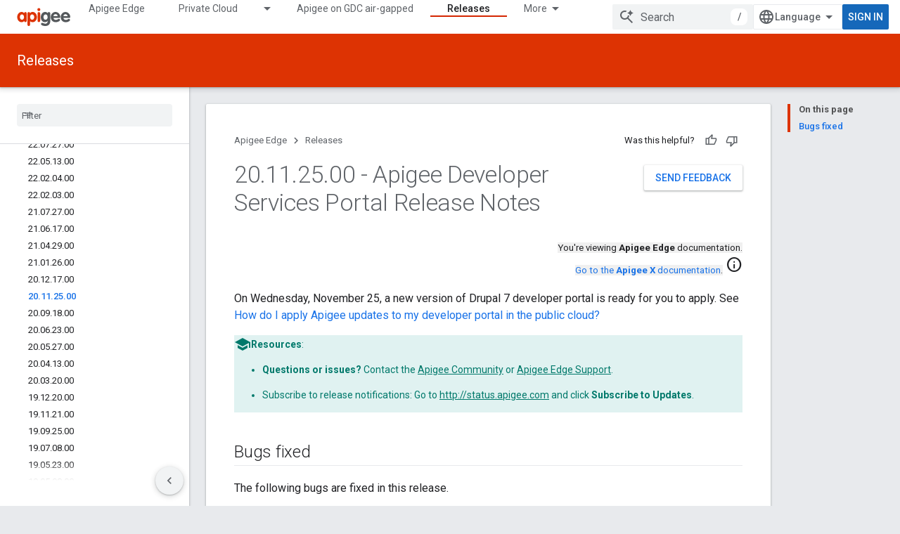

--- FILE ---
content_type: text/html; charset=utf-8
request_url: https://docs.apigee.com/release/notes/20112500-apigee-developer-services-portal-release-notes?authuser=2
body_size: 30912
content:









<!doctype html>
<html 
      lang="en"
      dir="ltr">
  <head>
    <meta name="google-signin-client-id" content="157101835696-ooapojlodmuabs2do2vuhhnf90bccmoi.apps.googleusercontent.com"><meta name="google-signin-scope"
          content="profile email"><meta property="og:site_name" content="Apigee Docs">
    <meta property="og:type" content="website"><meta name="theme-color" content="#dd3303"><meta charset="utf-8">
    <meta content="IE=Edge" http-equiv="X-UA-Compatible">
    <meta name="viewport" content="width=device-width, initial-scale=1">
    

    <link rel="manifest" href="/_pwa/apigee/manifest.json"
          crossorigin="use-credentials">
    <link rel="preconnect" href="//www.gstatic.com" crossorigin>
    <link rel="preconnect" href="//fonts.gstatic.com" crossorigin>
    <link rel="preconnect" href="//fonts.googleapis.com" crossorigin>
    <link rel="preconnect" href="//apis.google.com" crossorigin>
    <link rel="preconnect" href="//www.google-analytics.com" crossorigin><link rel="stylesheet" href="//fonts.googleapis.com/css?family=Roboto:300,400,400italic,500,500italic,700,700italic|Roboto+Mono:400,500,700&display=swap">
      <link rel="stylesheet"
            href="//fonts.googleapis.com/css2?family=Material+Icons&family=Material+Symbols+Outlined&display=block"><link rel="stylesheet" href="https://www.gstatic.com/devrel-devsite/prod/v5ecaab6967af5bdfffc1b93fe7d0ad58c271bf9f563243cec25f323a110134f0/apigee/css/app.css">
      <link rel="shortcut icon" href="https://www.gstatic.com/devrel-devsite/prod/v5ecaab6967af5bdfffc1b93fe7d0ad58c271bf9f563243cec25f323a110134f0/apigee/images/favicon.png">
    <link rel="apple-touch-icon" href="https://www.gstatic.com/devrel-devsite/prod/v5ecaab6967af5bdfffc1b93fe7d0ad58c271bf9f563243cec25f323a110134f0/apigee/images/touchicon-180.png"><link rel="canonical" href="https://docs.apigee.com/release/notes/20112500-apigee-developer-services-portal-release-notes"><link rel="search" type="application/opensearchdescription+xml"
            title="Apigee Docs" href="https://docs.apigee.com/s/opensearch.xml?authuser=2">
      <link rel="alternate" hreflang="en"
          href="https://docs.apigee.com/release/notes/20112500-apigee-developer-services-portal-release-notes" /><link rel="alternate" hreflang="x-default" href="https://docs.apigee.com/release/notes/20112500-apigee-developer-services-portal-release-notes" /><link rel="alternate" hreflang="ar"
          href="https://docs.apigee.com/release/notes/20112500-apigee-developer-services-portal-release-notes?hl=ar" /><link rel="alternate" hreflang="bn"
          href="https://docs.apigee.com/release/notes/20112500-apigee-developer-services-portal-release-notes?hl=bn" /><link rel="alternate" hreflang="zh-Hans"
          href="https://docs.apigee.com/release/notes/20112500-apigee-developer-services-portal-release-notes?hl=zh-cn" /><link rel="alternate" hreflang="zh-Hant"
          href="https://docs.apigee.com/release/notes/20112500-apigee-developer-services-portal-release-notes?hl=zh-tw" /><link rel="alternate" hreflang="fa"
          href="https://docs.apigee.com/release/notes/20112500-apigee-developer-services-portal-release-notes?hl=fa" /><link rel="alternate" hreflang="fr"
          href="https://docs.apigee.com/release/notes/20112500-apigee-developer-services-portal-release-notes?hl=fr" /><link rel="alternate" hreflang="de"
          href="https://docs.apigee.com/release/notes/20112500-apigee-developer-services-portal-release-notes?hl=de" /><link rel="alternate" hreflang="he"
          href="https://docs.apigee.com/release/notes/20112500-apigee-developer-services-portal-release-notes?hl=he" /><link rel="alternate" hreflang="hi"
          href="https://docs.apigee.com/release/notes/20112500-apigee-developer-services-portal-release-notes?hl=hi" /><link rel="alternate" hreflang="id"
          href="https://docs.apigee.com/release/notes/20112500-apigee-developer-services-portal-release-notes?hl=id" /><link rel="alternate" hreflang="it"
          href="https://docs.apigee.com/release/notes/20112500-apigee-developer-services-portal-release-notes?hl=it" /><link rel="alternate" hreflang="ja"
          href="https://docs.apigee.com/release/notes/20112500-apigee-developer-services-portal-release-notes?hl=ja" /><link rel="alternate" hreflang="ko"
          href="https://docs.apigee.com/release/notes/20112500-apigee-developer-services-portal-release-notes?hl=ko" /><link rel="alternate" hreflang="pl"
          href="https://docs.apigee.com/release/notes/20112500-apigee-developer-services-portal-release-notes?hl=pl" /><link rel="alternate" hreflang="pt-BR"
          href="https://docs.apigee.com/release/notes/20112500-apigee-developer-services-portal-release-notes?hl=pt-br" /><link rel="alternate" hreflang="ru"
          href="https://docs.apigee.com/release/notes/20112500-apigee-developer-services-portal-release-notes?hl=ru" /><link rel="alternate" hreflang="es-419"
          href="https://docs.apigee.com/release/notes/20112500-apigee-developer-services-portal-release-notes?hl=es-419" /><link rel="alternate" hreflang="th"
          href="https://docs.apigee.com/release/notes/20112500-apigee-developer-services-portal-release-notes?hl=th" /><link rel="alternate" hreflang="tr"
          href="https://docs.apigee.com/release/notes/20112500-apigee-developer-services-portal-release-notes?hl=tr" /><link rel="alternate" hreflang="vi"
          href="https://docs.apigee.com/release/notes/20112500-apigee-developer-services-portal-release-notes?hl=vi" /><title>20.11.25.00 - Apigee Developer Services Portal Release Notes &nbsp;|&nbsp; Apigee Edge &nbsp;|&nbsp; Apigee Docs</title>

<meta property="og:title" content="20.11.25.00 - Apigee Developer Services Portal Release Notes &nbsp;|&nbsp; Apigee Edge &nbsp;|&nbsp; Apigee Docs"><meta property="og:url" content="https://docs.apigee.com/release/notes/20112500-apigee-developer-services-portal-release-notes"><meta property="og:locale" content="en"><script type="application/ld+json">
  {
    "@context": "https://schema.org",
    "@type": "Article",
    
    "headline": "20.11.25.00 - Apigee Developer Services Portal Release Notes"
  }
</script>
  
    
    
    
    
    
    
    
  

    
      <link rel="stylesheet" href="/extras.css"></head>
  <body class="color-scheme--light"
        template="page"
        theme="apigee-theme"
        type="article"
        
        
        
        layout="docs"
        
        
        
        
        
        display-toc
        pending>
  
    <devsite-progress type="indeterminate" id="app-progress"></devsite-progress>
  
  
    <a href="#main-content" class="skip-link button">
      
      Skip to main content
    </a>
    <section class="devsite-wrapper">
      <devsite-cookie-notification-bar></devsite-cookie-notification-bar><devsite-header role="banner">
  
    





















<div class="devsite-header--inner" data-nosnippet>
  <div class="devsite-top-logo-row-wrapper-wrapper">
    <div class="devsite-top-logo-row-wrapper">
      <div class="devsite-top-logo-row">
        <button type="button" id="devsite-hamburger-menu"
          class="devsite-header-icon-button button-flat material-icons gc-analytics-event"
          data-category="Site-Wide Custom Events"
          data-label="Navigation menu button"
          visually-hidden
          aria-label="Open menu">
        </button>
        
<div class="devsite-product-name-wrapper">

  <a href="/" class="devsite-site-logo-link gc-analytics-event"
   data-category="Site-Wide Custom Events" data-label="Site logo" track-type="globalNav"
   track-name="apigeeDocs" track-metadata-position="nav"
   track-metadata-eventDetail="nav">
  
  <picture>
    
    <img src="https://www.gstatic.com/devrel-devsite/prod/v5ecaab6967af5bdfffc1b93fe7d0ad58c271bf9f563243cec25f323a110134f0/apigee/images/lockup.svg" class="devsite-site-logo" alt="Apigee Docs">
  </picture>
  
</a>



  
  
  <span class="devsite-product-name">
    <ul class="devsite-breadcrumb-list"
  >
  
  <li class="devsite-breadcrumb-item
             ">
    
    
    
      
      
    
  </li>
  
</ul>
  </span>

</div>
        <div class="devsite-top-logo-row-middle">
          <div class="devsite-header-upper-tabs">
            
              
              
  <devsite-tabs class="upper-tabs">

    <nav class="devsite-tabs-wrapper" aria-label="Upper tabs">
      
        
          <tab  >
            
    <a href="https://docs.apigee.com/api-platform/get-started/get-started?authuser=2"
    class="devsite-tabs-content gc-analytics-event "
      track-metadata-eventdetail="https://docs.apigee.com/api-platform/get-started/get-started?authuser=2"
    
       track-type="nav"
       track-metadata-position="nav - apigee edge"
       track-metadata-module="primary nav"
       
       
         
           data-category="Site-Wide Custom Events"
         
           data-label="Tab: Apigee Edge"
         
           track-name="apigee edge"
         
       >
    Apigee Edge
  
    </a>
    
  
          </tab>
        
      
        
          <tab class="devsite-dropdown
    
    
    
    ">
  
    <a href="https://docs.apigee.com/private-cloud?authuser=2"
    class="devsite-tabs-content gc-analytics-event "
      track-metadata-eventdetail="https://docs.apigee.com/private-cloud?authuser=2"
    
       track-type="nav"
       track-metadata-position="nav - private cloud"
       track-metadata-module="primary nav"
       
       
         
           data-category="Site-Wide Custom Events"
         
           data-label="Tab: Private Cloud"
         
           track-name="private cloud"
         
       >
    Private Cloud
  
    </a>
    
      <button
         aria-haspopup="menu"
         aria-expanded="false"
         aria-label="Dropdown menu for Private Cloud"
         track-type="nav"
         track-metadata-eventdetail="https://docs.apigee.com/private-cloud?authuser=2"
         track-metadata-position="nav - private cloud"
         track-metadata-module="primary nav"
         
          
            data-category="Site-Wide Custom Events"
          
            data-label="Tab: Private Cloud"
          
            track-name="private cloud"
          
        
         class="devsite-tabs-dropdown-toggle devsite-icon devsite-icon-arrow-drop-down"></button>
    
  
  <div class="devsite-tabs-dropdown" role="menu" aria-label="submenu" hidden>
    
    <div class="devsite-tabs-dropdown-content">
      
        <div class="devsite-tabs-dropdown-column
                    ">
          
            <ul class="devsite-tabs-dropdown-section
                       ">
              
                <li class="devsite-nav-title" role="heading" tooltip>Latest</li>
              
              
              
                <li class="devsite-nav-item">
                  <a href="https://docs.apigee.com/private-cloud/v4.53.01/installation-requirements?authuser=2"
                    
                     track-type="nav"
                     track-metadata-eventdetail="https://docs.apigee.com/private-cloud/v4.53.01/installation-requirements?authuser=2"
                     track-metadata-position="nav - private cloud"
                     track-metadata-module="tertiary nav"
                     
                       track-metadata-module_headline="latest"
                     
                     tooltip
                  >
                    
                    <div class="devsite-nav-item-title">
                      v4.53.01
                    </div>
                    
                  </a>
                </li>
              
                <li class="devsite-nav-item">
                  <a href="https://docs.apigee.com/private-cloud/v4.53.00/installation-requirements?authuser=2"
                    
                     track-type="nav"
                     track-metadata-eventdetail="https://docs.apigee.com/private-cloud/v4.53.00/installation-requirements?authuser=2"
                     track-metadata-position="nav - private cloud"
                     track-metadata-module="tertiary nav"
                     
                       track-metadata-module_headline="latest"
                     
                     tooltip
                  >
                    
                    <div class="devsite-nav-item-title">
                      v4.53.00
                    </div>
                    
                  </a>
                </li>
              
                <li class="devsite-nav-item">
                  <a href="https://docs.apigee.com/private-cloud/v4.52.02/installation-requirements?authuser=2"
                    
                     track-type="nav"
                     track-metadata-eventdetail="https://docs.apigee.com/private-cloud/v4.52.02/installation-requirements?authuser=2"
                     track-metadata-position="nav - private cloud"
                     track-metadata-module="tertiary nav"
                     
                       track-metadata-module_headline="latest"
                     
                     tooltip
                  >
                    
                    <div class="devsite-nav-item-title">
                      v4.52.02
                    </div>
                    
                  </a>
                </li>
              
                <li class="devsite-nav-item">
                  <a href="https://docs.apigee.com/private-cloud/v4.52.01/installation-requirements?authuser=2"
                    
                     track-type="nav"
                     track-metadata-eventdetail="https://docs.apigee.com/private-cloud/v4.52.01/installation-requirements?authuser=2"
                     track-metadata-position="nav - private cloud"
                     track-metadata-module="tertiary nav"
                     
                       track-metadata-module_headline="latest"
                     
                     tooltip
                  >
                    
                    <div class="devsite-nav-item-title">
                      v4.52.01
                    </div>
                    
                  </a>
                </li>
              
            </ul>
          
            <ul class="devsite-tabs-dropdown-section
                       ">
              
                <li class="devsite-nav-title" role="heading" tooltip>End-of-life</li>
              
              
              
                <li class="devsite-nav-item">
                  <a href="https://docs.apigee.com/private-cloud/v4.52.00/installation-requirements?authuser=2"
                    
                     track-type="nav"
                     track-metadata-eventdetail="https://docs.apigee.com/private-cloud/v4.52.00/installation-requirements?authuser=2"
                     track-metadata-position="nav - private cloud"
                     track-metadata-module="tertiary nav"
                     
                       track-metadata-module_headline="latest"
                     
                     tooltip
                  >
                    
                    <div class="devsite-nav-item-title">
                      v4.52.00
                    </div>
                    
                  </a>
                </li>
              
            </ul>
          
            <ul class="devsite-tabs-dropdown-section
                       ">
              
                <li class="devsite-nav-title" role="heading" tooltip>Deprecated/Unsupported</li>
              
              
              
                <li class="devsite-nav-item">
                  <a href="https://docs.apigee.com/private-cloud/v4.51.00/installation-requirements?authuser=2"
                    
                     track-type="nav"
                     track-metadata-eventdetail="https://docs.apigee.com/private-cloud/v4.51.00/installation-requirements?authuser=2"
                     track-metadata-position="nav - private cloud"
                     track-metadata-module="tertiary nav"
                     
                       track-metadata-module_headline="latest"
                     
                     tooltip
                  >
                    
                    <div class="devsite-nav-item-title">
                      v4.51.00
                    </div>
                    
                  </a>
                </li>
              
                <li class="devsite-nav-item">
                  <a href="https://docs.apigee.com/private-cloud/v4.50.00?authuser=2"
                    
                     track-type="nav"
                     track-metadata-eventdetail="https://docs.apigee.com/private-cloud/v4.50.00?authuser=2"
                     track-metadata-position="nav - private cloud"
                     track-metadata-module="tertiary nav"
                     
                       track-metadata-module_headline="latest"
                     
                     tooltip
                  >
                    
                    <div class="devsite-nav-item-title">
                      v4.50.00
                    </div>
                    
                  </a>
                </li>
              
                <li class="devsite-nav-item">
                  <a href="https://docs.apigee.com/private-cloud/v4.19.06?authuser=2"
                    
                     track-type="nav"
                     track-metadata-eventdetail="https://docs.apigee.com/private-cloud/v4.19.06?authuser=2"
                     track-metadata-position="nav - private cloud"
                     track-metadata-module="tertiary nav"
                     
                       track-metadata-module_headline="latest"
                     
                     tooltip
                  >
                    
                    <div class="devsite-nav-item-title">
                      v4.19.06
                    </div>
                    
                  </a>
                </li>
              
                <li class="devsite-nav-item">
                  <a href="https://docs.apigee.com/private-cloud/v4.19.01?authuser=2"
                    
                     track-type="nav"
                     track-metadata-eventdetail="https://docs.apigee.com/private-cloud/v4.19.01?authuser=2"
                     track-metadata-position="nav - private cloud"
                     track-metadata-module="tertiary nav"
                     
                       track-metadata-module_headline="latest"
                     
                     tooltip
                  >
                    
                    <div class="devsite-nav-item-title">
                      v4.19.01
                    </div>
                    
                  </a>
                </li>
              
                <li class="devsite-nav-item">
                  <a href="https://docs.apigee.com/private-cloud/v4.18.05?authuser=2"
                    
                     track-type="nav"
                     track-metadata-eventdetail="https://docs.apigee.com/private-cloud/v4.18.05?authuser=2"
                     track-metadata-position="nav - private cloud"
                     track-metadata-module="tertiary nav"
                     
                       track-metadata-module_headline="latest"
                     
                     tooltip
                  >
                    
                    <div class="devsite-nav-item-title">
                      v4.18.05
                    </div>
                    
                  </a>
                </li>
              
                <li class="devsite-nav-item">
                  <a href="https://docs.apigee.com/private-cloud/v4.18.01?authuser=2"
                    
                     track-type="nav"
                     track-metadata-eventdetail="https://docs.apigee.com/private-cloud/v4.18.01?authuser=2"
                     track-metadata-position="nav - private cloud"
                     track-metadata-module="tertiary nav"
                     
                       track-metadata-module_headline="latest"
                     
                     tooltip
                  >
                    
                    <div class="devsite-nav-item-title">
                      v4.18.01
                    </div>
                    
                  </a>
                </li>
              
                <li class="devsite-nav-item">
                  <a href="https://docs.apigee.com/private-cloud/v4.17.09?authuser=2"
                    
                     track-type="nav"
                     track-metadata-eventdetail="https://docs.apigee.com/private-cloud/v4.17.09?authuser=2"
                     track-metadata-position="nav - private cloud"
                     track-metadata-module="tertiary nav"
                     
                       track-metadata-module_headline="latest"
                     
                     tooltip
                  >
                    
                    <div class="devsite-nav-item-title">
                      v4.17.09
                    </div>
                    
                  </a>
                </li>
              
                <li class="devsite-nav-item">
                  <a href="https://docs.apigee.com/private-cloud/v4.17.05?authuser=2"
                    
                     track-type="nav"
                     track-metadata-eventdetail="https://docs.apigee.com/private-cloud/v4.17.05?authuser=2"
                     track-metadata-position="nav - private cloud"
                     track-metadata-module="tertiary nav"
                     
                       track-metadata-module_headline="latest"
                     
                     tooltip
                  >
                    
                    <div class="devsite-nav-item-title">
                      v4.17.05
                    </div>
                    
                  </a>
                </li>
              
                <li class="devsite-nav-item">
                  <a href="https://docs.apigee.com/private-cloud/v4.17.01?authuser=2"
                    
                     track-type="nav"
                     track-metadata-eventdetail="https://docs.apigee.com/private-cloud/v4.17.01?authuser=2"
                     track-metadata-position="nav - private cloud"
                     track-metadata-module="tertiary nav"
                     
                       track-metadata-module_headline="latest"
                     
                     tooltip
                  >
                    
                    <div class="devsite-nav-item-title">
                      v4.17.01
                    </div>
                    
                  </a>
                </li>
              
                <li class="devsite-nav-item">
                  <a href="https://docs.apigee.com/private-cloud/v4.16.09?authuser=2"
                    
                     track-type="nav"
                     track-metadata-eventdetail="https://docs.apigee.com/private-cloud/v4.16.09?authuser=2"
                     track-metadata-position="nav - private cloud"
                     track-metadata-module="tertiary nav"
                     
                       track-metadata-module_headline="latest"
                     
                     tooltip
                  >
                    
                    <div class="devsite-nav-item-title">
                      v4.16.09
                    </div>
                    
                  </a>
                </li>
              
                <li class="devsite-nav-item">
                  <a href="https://docs.apigee.com/private-cloud/v4.16.05?authuser=2"
                    
                     track-type="nav"
                     track-metadata-eventdetail="https://docs.apigee.com/private-cloud/v4.16.05?authuser=2"
                     track-metadata-position="nav - private cloud"
                     track-metadata-module="tertiary nav"
                     
                       track-metadata-module_headline="latest"
                     
                     tooltip
                  >
                    
                    <div class="devsite-nav-item-title">
                      v4.16.05
                    </div>
                    
                  </a>
                </li>
              
                <li class="devsite-nav-item">
                  <a href="https://docs.apigee.com/private-cloud/v4.16.01?authuser=2"
                    
                     track-type="nav"
                     track-metadata-eventdetail="https://docs.apigee.com/private-cloud/v4.16.01?authuser=2"
                     track-metadata-position="nav - private cloud"
                     track-metadata-module="tertiary nav"
                     
                       track-metadata-module_headline="latest"
                     
                     tooltip
                  >
                    
                    <div class="devsite-nav-item-title">
                      v4.16.01
                    </div>
                    
                  </a>
                </li>
              
            </ul>
          
        </div>
      
    </div>
  </div>
</tab>
        
      
        
          <tab  >
            
    <a href="https://docs.apigee.com/private-cloud/v4.53.01?authuser=2"
    class="devsite-tabs-content gc-analytics-event "
      track-metadata-eventdetail="https://docs.apigee.com/private-cloud/v4.53.01?authuser=2"
    
       track-type="nav"
       track-metadata-position="nav - apigee on gdc air-gapped"
       track-metadata-module="primary nav"
       
       
         
           data-category="Site-Wide Custom Events"
         
           data-label="Tab: Apigee on GDC air-gapped"
         
           track-name="apigee on gdc air-gapped"
         
       >
    Apigee on GDC air-gapped
  
    </a>
    
  
          </tab>
        
      
        
          <tab  >
            
    <a href="https://docs.apigee.com/api-monitoring?authuser=2"
    class="devsite-tabs-content gc-analytics-event "
      track-metadata-eventdetail="https://docs.apigee.com/api-monitoring?authuser=2"
    
       track-type="nav"
       track-metadata-position="nav - api monitoring"
       track-metadata-module="primary nav"
       
       
         
           data-category="Site-Wide Custom Events"
         
           data-label="Tab: API Monitoring"
         
           track-name="api monitoring"
         
       >
    API Monitoring
  
    </a>
    
  
          </tab>
        
      
        
          <tab  >
            
    <a href="https://docs.apigee.com/sense/what-apigee-sense?authuser=2"
    class="devsite-tabs-content gc-analytics-event "
      track-metadata-eventdetail="https://docs.apigee.com/sense/what-apigee-sense?authuser=2"
    
       track-type="nav"
       track-metadata-position="nav - sense"
       track-metadata-module="primary nav"
       
       
         
           data-category="Site-Wide Custom Events"
         
           data-label="Tab: Sense"
         
           track-name="sense"
         
       >
    Sense
  
    </a>
    
  
          </tab>
        
      
        
          <tab  >
            
    <a href="https://apidocs.apigee.com?authuser=2"
    class="devsite-tabs-content gc-analytics-event "
      track-metadata-eventdetail="https://apidocs.apigee.com?authuser=2"
    
       track-type="nav"
       track-metadata-position="nav - apis"
       track-metadata-module="primary nav"
       
       
         
           data-category="Site-Wide Custom Events"
         
           data-label="Tab: APIs"
         
           track-name="apis"
         
       >
    APIs
  
    </a>
    
  
          </tab>
        
      
        
          <tab  >
            
    <a href="https://docs.apigee.com/api-platform/troubleshoot/support?authuser=2"
    class="devsite-tabs-content gc-analytics-event "
      track-metadata-eventdetail="https://docs.apigee.com/api-platform/troubleshoot/support?authuser=2"
    
       track-type="nav"
       track-metadata-position="nav - troubleshooting"
       track-metadata-module="primary nav"
       
       
         
           data-category="Site-Wide Custom Events"
         
           data-label="Tab: Troubleshooting"
         
           track-name="troubleshooting"
         
       >
    Troubleshooting
  
    </a>
    
  
          </tab>
        
      
        
          <tab  class="devsite-active">
            
    <a href="https://docs.apigee.com/release/notes/apigee-release-notes?authuser=2"
    class="devsite-tabs-content gc-analytics-event "
      track-metadata-eventdetail="https://docs.apigee.com/release/notes/apigee-release-notes?authuser=2"
    
       track-type="nav"
       track-metadata-position="nav - releases"
       track-metadata-module="primary nav"
       aria-label="Releases, selected" 
       
         
           data-category="Site-Wide Custom Events"
         
           data-label="Tab: Releases"
         
           track-name="releases"
         
       >
    Releases
  
    </a>
    
  
          </tab>
        
      
        
          <tab  >
            
    <a href="https://apigee.com/api-management/?authuser=2#/pricing"
    class="devsite-tabs-content gc-analytics-event "
      track-metadata-eventdetail="https://apigee.com/api-management/?authuser=2#/pricing"
    
       track-type="nav"
       track-metadata-position="nav - pricing"
       track-metadata-module="primary nav"
       
       
         
           data-category="Site-Wide Custom Events"
         
           data-label="Tab: Pricing"
         
           track-name="pricing"
         
       >
    Pricing
  
    </a>
    
  
          </tab>
        
      
        
          <tab  >
            
    <a href="https://discuss.google.dev/c/google-cloud/cloud-apigee/104?authuser=2"
    class="devsite-tabs-content gc-analytics-event "
      track-metadata-eventdetail="https://discuss.google.dev/c/google-cloud/cloud-apigee/104?authuser=2"
    
       track-type="nav"
       track-metadata-position="nav - community"
       track-metadata-module="primary nav"
       
       
         
           data-category="Site-Wide Custom Events"
         
           data-label="Tab: Community"
         
           track-name="community"
         
       >
    Community
  
    </a>
    
  
          </tab>
        
      
    </nav>

  </devsite-tabs>

            
           </div>
          
<devsite-search
    enable-signin
    enable-search
    enable-suggestions
      enable-query-completion
    
    enable-search-summaries
    project-name="Apigee Edge"
    tenant-name="Apigee Docs"
    
    
    
    
    
    >
  <form class="devsite-search-form" action="https://docs.apigee.com/s/results?authuser=2" method="GET">
    <div class="devsite-search-container">
      <button type="button"
              search-open
              class="devsite-search-button devsite-header-icon-button button-flat material-icons"
              
              aria-label="Open search"></button>
      <div class="devsite-searchbox">
        <input
          aria-activedescendant=""
          aria-autocomplete="list"
          
          aria-label="Search"
          aria-expanded="false"
          aria-haspopup="listbox"
          autocomplete="off"
          class="devsite-search-field devsite-search-query"
          name="q"
          
          placeholder="Search"
          role="combobox"
          type="text"
          value=""
          >
          <div class="devsite-search-image material-icons" aria-hidden="true">
            
              <svg class="devsite-search-ai-image" width="24" height="24" viewBox="0 0 24 24" fill="none" xmlns="http://www.w3.org/2000/svg">
                  <g clip-path="url(#clip0_6641_386)">
                    <path d="M19.6 21L13.3 14.7C12.8 15.1 12.225 15.4167 11.575 15.65C10.925 15.8833 10.2333 16 9.5 16C7.68333 16 6.14167 15.375 4.875 14.125C3.625 12.8583 3 11.3167 3 9.5C3 7.68333 3.625 6.15 4.875 4.9C6.14167 3.63333 7.68333 3 9.5 3C10.0167 3 10.5167 3.05833 11 3.175C11.4833 3.275 11.9417 3.43333 12.375 3.65L10.825 5.2C10.6083 5.13333 10.3917 5.08333 10.175 5.05C9.95833 5.01667 9.73333 5 9.5 5C8.25 5 7.18333 5.44167 6.3 6.325C5.43333 7.19167 5 8.25 5 9.5C5 10.75 5.43333 11.8167 6.3 12.7C7.18333 13.5667 8.25 14 9.5 14C10.6667 14 11.6667 13.625 12.5 12.875C13.35 12.1083 13.8417 11.15 13.975 10H15.975C15.925 10.6333 15.7833 11.2333 15.55 11.8C15.3333 12.3667 15.05 12.8667 14.7 13.3L21 19.6L19.6 21ZM17.5 12C17.5 10.4667 16.9667 9.16667 15.9 8.1C14.8333 7.03333 13.5333 6.5 12 6.5C13.5333 6.5 14.8333 5.96667 15.9 4.9C16.9667 3.83333 17.5 2.53333 17.5 0.999999C17.5 2.53333 18.0333 3.83333 19.1 4.9C20.1667 5.96667 21.4667 6.5 23 6.5C21.4667 6.5 20.1667 7.03333 19.1 8.1C18.0333 9.16667 17.5 10.4667 17.5 12Z" fill="#5F6368"/>
                  </g>
                <defs>
                <clipPath id="clip0_6641_386">
                <rect width="24" height="24" fill="white"/>
                </clipPath>
                </defs>
              </svg>
            
          </div>
          <div class="devsite-search-shortcut-icon-container" aria-hidden="true">
            <kbd class="devsite-search-shortcut-icon">/</kbd>
          </div>
      </div>
    </div>
  </form>
  <button type="button"
          search-close
          class="devsite-search-button devsite-header-icon-button button-flat material-icons"
          
          aria-label="Close search"></button>
</devsite-search>

        </div>

        

          

          

          

          
<devsite-language-selector>
  <ul role="presentation">
    
    
    <li role="presentation">
      <a role="menuitem" lang="en"
        >English</a>
    </li>
    
    <li role="presentation">
      <a role="menuitem" lang="de"
        >Deutsch</a>
    </li>
    
    <li role="presentation">
      <a role="menuitem" lang="es_419"
        >Español – América Latina</a>
    </li>
    
    <li role="presentation">
      <a role="menuitem" lang="fr"
        >Français</a>
    </li>
    
    <li role="presentation">
      <a role="menuitem" lang="id"
        >Indonesia</a>
    </li>
    
    <li role="presentation">
      <a role="menuitem" lang="it"
        >Italiano</a>
    </li>
    
    <li role="presentation">
      <a role="menuitem" lang="pl"
        >Polski</a>
    </li>
    
    <li role="presentation">
      <a role="menuitem" lang="pt_br"
        >Português – Brasil</a>
    </li>
    
    <li role="presentation">
      <a role="menuitem" lang="vi"
        >Tiếng Việt</a>
    </li>
    
    <li role="presentation">
      <a role="menuitem" lang="tr"
        >Türkçe</a>
    </li>
    
    <li role="presentation">
      <a role="menuitem" lang="ru"
        >Русский</a>
    </li>
    
    <li role="presentation">
      <a role="menuitem" lang="he"
        >עברית</a>
    </li>
    
    <li role="presentation">
      <a role="menuitem" lang="ar"
        >العربيّة</a>
    </li>
    
    <li role="presentation">
      <a role="menuitem" lang="fa"
        >فارسی</a>
    </li>
    
    <li role="presentation">
      <a role="menuitem" lang="hi"
        >हिंदी</a>
    </li>
    
    <li role="presentation">
      <a role="menuitem" lang="bn"
        >বাংলা</a>
    </li>
    
    <li role="presentation">
      <a role="menuitem" lang="th"
        >ภาษาไทย</a>
    </li>
    
    <li role="presentation">
      <a role="menuitem" lang="zh_cn"
        >中文 – 简体</a>
    </li>
    
    <li role="presentation">
      <a role="menuitem" lang="zh_tw"
        >中文 – 繁體</a>
    </li>
    
    <li role="presentation">
      <a role="menuitem" lang="ja"
        >日本語</a>
    </li>
    
    <li role="presentation">
      <a role="menuitem" lang="ko"
        >한국어</a>
    </li>
    
  </ul>
</devsite-language-selector>


          

        

        
          <devsite-user 
                        
                        
                        
                        id="devsite-user">
            
              
              <span class="button devsite-top-button" aria-hidden="true" visually-hidden>Sign in</span>
            
          </devsite-user>
        
        
        
      </div>
    </div>
  </div>



  <div class="devsite-collapsible-section
    
      devsite-header-no-lower-tabs
    ">
    <div class="devsite-header-background">
      
        
          <div class="devsite-product-id-row"
           >
            <div class="devsite-product-description-row">
              
                
                <div class="devsite-product-id">
                  
                  
                  
                    <ul class="devsite-breadcrumb-list"
  >
  
  <li class="devsite-breadcrumb-item
             ">
    
    
    
      
        
  <a href="https://docs.apigee.com/release/notes/apigee-release-notes?authuser=2"
      
        class="devsite-breadcrumb-link gc-analytics-event"
      
        data-category="Site-Wide Custom Events"
      
        data-label="Lower Header"
      
        data-value="1"
      
        track-type="globalNav"
      
        track-name="breadcrumb"
      
        track-metadata-position="1"
      
        track-metadata-eventdetail=""
      
    >
    
          Releases
        
  </a>
  
      
    
  </li>
  
</ul>
                </div>
                
              
              
            </div>
            
          </div>
          
        
      
      
    </div>
  </div>

</div>



  

  
</devsite-header>
      <devsite-book-nav scrollbars >
        
          





















<div class="devsite-book-nav-filter"
     >
  <span class="filter-list-icon material-icons" aria-hidden="true"></span>
  <input type="text"
         placeholder="Filter"
         
         aria-label="Type to filter"
         role="searchbox">
  
  <span class="filter-clear-button hidden"
        data-title="Clear filter"
        aria-label="Clear filter"
        role="button"
        tabindex="0"></span>
</div>

<nav class="devsite-book-nav devsite-nav nocontent"
     aria-label="Side menu">
  <div class="devsite-mobile-header">
    <button type="button"
            id="devsite-close-nav"
            class="devsite-header-icon-button button-flat material-icons gc-analytics-event"
            data-category="Site-Wide Custom Events"
            data-label="Close navigation"
            aria-label="Close navigation">
    </button>
    <div class="devsite-product-name-wrapper">

  <a href="/" class="devsite-site-logo-link gc-analytics-event"
   data-category="Site-Wide Custom Events" data-label="Site logo" track-type="globalNav"
   track-name="apigeeDocs" track-metadata-position="nav"
   track-metadata-eventDetail="nav">
  
  <picture>
    
    <img src="https://www.gstatic.com/devrel-devsite/prod/v5ecaab6967af5bdfffc1b93fe7d0ad58c271bf9f563243cec25f323a110134f0/apigee/images/lockup.svg" class="devsite-site-logo" alt="Apigee Docs">
  </picture>
  
</a>


  
      <span class="devsite-product-name">
        
        
        <ul class="devsite-breadcrumb-list"
  >
  
  <li class="devsite-breadcrumb-item
             ">
    
    
    
      
      
    
  </li>
  
</ul>
      </span>
    

</div>
  </div>

  <div class="devsite-book-nav-wrapper">
    <div class="devsite-mobile-nav-top">
      
        <ul class="devsite-nav-list">
          
            <li class="devsite-nav-item">
              
  
  <a href="/api-platform/get-started/get-started"
    
       class="devsite-nav-title gc-analytics-event
              
              "
    

    
      
        data-category="Site-Wide Custom Events"
      
        data-label="Tab: Apigee Edge"
      
        track-name="apigee edge"
      
    
     data-category="Site-Wide Custom Events"
     data-label="Responsive Tab: Apigee Edge"
     track-type="globalNav"
     track-metadata-eventDetail="globalMenu"
     track-metadata-position="nav">
  
    <span class="devsite-nav-text" tooltip >
      Apigee Edge
   </span>
    
  
  </a>
  

  
              
            </li>
          
            <li class="devsite-nav-item">
              
  
  <a href="/private-cloud"
    
       class="devsite-nav-title gc-analytics-event
              
              "
    

    
      
        data-category="Site-Wide Custom Events"
      
        data-label="Tab: Private Cloud"
      
        track-name="private cloud"
      
    
     data-category="Site-Wide Custom Events"
     data-label="Responsive Tab: Private Cloud"
     track-type="globalNav"
     track-metadata-eventDetail="globalMenu"
     track-metadata-position="nav">
  
    <span class="devsite-nav-text" tooltip >
      Private Cloud
   </span>
    
  
  </a>
  

  
    <ul class="devsite-nav-responsive-tabs devsite-nav-has-menu
               ">
      
<li class="devsite-nav-item">

  
  <span
    
       class="devsite-nav-title"
       tooltip
    
    
      
        data-category="Site-Wide Custom Events"
      
        data-label="Tab: Private Cloud"
      
        track-name="private cloud"
      
    >
  
    <span class="devsite-nav-text" tooltip menu="Private Cloud">
      More
   </span>
    
    <span class="devsite-nav-icon material-icons" data-icon="forward"
          menu="Private Cloud">
    </span>
    
  
  </span>
  

</li>

    </ul>
  
              
            </li>
          
            <li class="devsite-nav-item">
              
  
  <a href="/private-cloud/v4.53.01"
    
       class="devsite-nav-title gc-analytics-event
              
              "
    

    
      
        data-category="Site-Wide Custom Events"
      
        data-label="Tab: Apigee on GDC air-gapped"
      
        track-name="apigee on gdc air-gapped"
      
    
     data-category="Site-Wide Custom Events"
     data-label="Responsive Tab: Apigee on GDC air-gapped"
     track-type="globalNav"
     track-metadata-eventDetail="globalMenu"
     track-metadata-position="nav">
  
    <span class="devsite-nav-text" tooltip >
      Apigee on GDC air-gapped
   </span>
    
  
  </a>
  

  
              
            </li>
          
            <li class="devsite-nav-item">
              
  
  <a href="/api-monitoring"
    
       class="devsite-nav-title gc-analytics-event
              
              "
    

    
      
        data-category="Site-Wide Custom Events"
      
        data-label="Tab: API Monitoring"
      
        track-name="api monitoring"
      
    
     data-category="Site-Wide Custom Events"
     data-label="Responsive Tab: API Monitoring"
     track-type="globalNav"
     track-metadata-eventDetail="globalMenu"
     track-metadata-position="nav">
  
    <span class="devsite-nav-text" tooltip >
      API Monitoring
   </span>
    
  
  </a>
  

  
              
            </li>
          
            <li class="devsite-nav-item">
              
  
  <a href="/sense/what-apigee-sense"
    
       class="devsite-nav-title gc-analytics-event
              
              "
    

    
      
        data-category="Site-Wide Custom Events"
      
        data-label="Tab: Sense"
      
        track-name="sense"
      
    
     data-category="Site-Wide Custom Events"
     data-label="Responsive Tab: Sense"
     track-type="globalNav"
     track-metadata-eventDetail="globalMenu"
     track-metadata-position="nav">
  
    <span class="devsite-nav-text" tooltip >
      Sense
   </span>
    
  
  </a>
  

  
              
            </li>
          
            <li class="devsite-nav-item">
              
  
  <a href="https://apidocs.apigee.com"
    
       class="devsite-nav-title gc-analytics-event
              
              "
    

    
      
        data-category="Site-Wide Custom Events"
      
        data-label="Tab: APIs"
      
        track-name="apis"
      
    
     data-category="Site-Wide Custom Events"
     data-label="Responsive Tab: APIs"
     track-type="globalNav"
     track-metadata-eventDetail="globalMenu"
     track-metadata-position="nav">
  
    <span class="devsite-nav-text" tooltip >
      APIs
   </span>
    
  
  </a>
  

  
              
            </li>
          
            <li class="devsite-nav-item">
              
  
  <a href="/api-platform/troubleshoot/support"
    
       class="devsite-nav-title gc-analytics-event
              
              "
    

    
      
        data-category="Site-Wide Custom Events"
      
        data-label="Tab: Troubleshooting"
      
        track-name="troubleshooting"
      
    
     data-category="Site-Wide Custom Events"
     data-label="Responsive Tab: Troubleshooting"
     track-type="globalNav"
     track-metadata-eventDetail="globalMenu"
     track-metadata-position="nav">
  
    <span class="devsite-nav-text" tooltip >
      Troubleshooting
   </span>
    
  
  </a>
  

  
              
            </li>
          
            <li class="devsite-nav-item">
              
  
  <a href="/release/notes/apigee-release-notes"
    
       class="devsite-nav-title gc-analytics-event
              
              devsite-nav-active"
    

    
      
        data-category="Site-Wide Custom Events"
      
        data-label="Tab: Releases"
      
        track-name="releases"
      
    
     data-category="Site-Wide Custom Events"
     data-label="Responsive Tab: Releases"
     track-type="globalNav"
     track-metadata-eventDetail="globalMenu"
     track-metadata-position="nav">
  
    <span class="devsite-nav-text" tooltip >
      Releases
   </span>
    
  
  </a>
  

  
              
            </li>
          
            <li class="devsite-nav-item">
              
  
  <a href="https://apigee.com/api-management/#/pricing"
    
       class="devsite-nav-title gc-analytics-event
              
              "
    

    
      
        data-category="Site-Wide Custom Events"
      
        data-label="Tab: Pricing"
      
        track-name="pricing"
      
    
     data-category="Site-Wide Custom Events"
     data-label="Responsive Tab: Pricing"
     track-type="globalNav"
     track-metadata-eventDetail="globalMenu"
     track-metadata-position="nav">
  
    <span class="devsite-nav-text" tooltip >
      Pricing
   </span>
    
  
  </a>
  

  
              
            </li>
          
            <li class="devsite-nav-item">
              
  
  <a href="https://discuss.google.dev/c/google-cloud/cloud-apigee/104"
    
       class="devsite-nav-title gc-analytics-event
              
              "
    

    
      
        data-category="Site-Wide Custom Events"
      
        data-label="Tab: Community"
      
        track-name="community"
      
    
     data-category="Site-Wide Custom Events"
     data-label="Responsive Tab: Community"
     track-type="globalNav"
     track-metadata-eventDetail="globalMenu"
     track-metadata-position="nav">
  
    <span class="devsite-nav-text" tooltip >
      Community
   </span>
    
  
  </a>
  

  
              
            </li>
          
          
          
        </ul>
      
    </div>
    
      <div class="devsite-mobile-nav-bottom">
        
          
          <ul class="devsite-nav-list" menu="_book">
            <li class="devsite-nav-item
           devsite-nav-divider
           devsite-nav-heading"><div class="devsite-nav-title devsite-nav-title-no-path">
        <span class="devsite-nav-text" tooltip>Releases notes</span>
      </div></li>

  <li class="devsite-nav-item"><a href="/release/notes/apigee-release-notes"
        class="devsite-nav-title gc-analytics-event"
        data-category="Site-Wide Custom Events"
        data-label="Book nav link, pathname: /release/notes/apigee-release-notes"
        track-type="bookNav"
        track-name="click"
        track-metadata-eventdetail="/release/notes/apigee-release-notes"
      ><span class="devsite-nav-text" tooltip>All release notes</span></a></li>

  <li class="devsite-nav-item"><a href="/release/known-issues"
        class="devsite-nav-title gc-analytics-event"
        data-category="Site-Wide Custom Events"
        data-label="Book nav link, pathname: /release/known-issues"
        track-type="bookNav"
        track-name="click"
        track-metadata-eventdetail="/release/known-issues"
      ><span class="devsite-nav-text" tooltip>All known issues</span></a></li>

  <li class="devsite-nav-item"><a href="/release/notes/legacy-apigee-release-notes"
        class="devsite-nav-title gc-analytics-event"
        data-category="Site-Wide Custom Events"
        data-label="Book nav link, pathname: /release/notes/legacy-apigee-release-notes"
        track-type="bookNav"
        track-name="click"
        track-metadata-eventdetail="/release/notes/legacy-apigee-release-notes"
      ><span class="devsite-nav-text" tooltip>Legacy release notes</span></a></li>

  <li class="devsite-nav-item
           devsite-nav-expandable"><div class="devsite-expandable-nav">
      <a class="devsite-nav-toggle" aria-hidden="true"></a><div class="devsite-nav-title devsite-nav-title-no-path" tabindex="0" role="button">
        <span class="devsite-nav-text" tooltip>Edge Public Cloud</span>
      </div><ul class="devsite-nav-section"><li class="devsite-nav-item"><a href="/release/notes/260106-apigee-edge-public-cloud-release-notes"
        class="devsite-nav-title gc-analytics-event"
        data-category="Site-Wide Custom Events"
        data-label="Book nav link, pathname: /release/notes/260106-apigee-edge-public-cloud-release-notes"
        track-type="bookNav"
        track-name="click"
        track-metadata-eventdetail="/release/notes/260106-apigee-edge-public-cloud-release-notes"
      ><span class="devsite-nav-text" tooltip>26.01.06 (Message Processor)</span></a></li><li class="devsite-nav-item"><a href="/release/notes/251217-apigee-edge-public-cloud-release-notes"
        class="devsite-nav-title gc-analytics-event"
        data-category="Site-Wide Custom Events"
        data-label="Book nav link, pathname: /release/notes/251217-apigee-edge-public-cloud-release-notes"
        track-type="bookNav"
        track-name="click"
        track-metadata-eventdetail="/release/notes/251217-apigee-edge-public-cloud-release-notes"
      ><span class="devsite-nav-text" tooltip>25.12.17  (Integrated portal)</span></a></li><li class="devsite-nav-item"><a href="/release/notes/251117-apigee-edge-public-cloud-release-notes-uapim"
        class="devsite-nav-title gc-analytics-event"
        data-category="Site-Wide Custom Events"
        data-label="Book nav link, pathname: /release/notes/251117-apigee-edge-public-cloud-release-notes-uapim"
        track-type="bookNav"
        track-name="click"
        track-metadata-eventdetail="/release/notes/251117-apigee-edge-public-cloud-release-notes-uapim"
      ><span class="devsite-nav-text" tooltip>25.11.17  (API Hub connector integration)</span></a></li><li class="devsite-nav-item"><a href="/release/notes/251027-apigee-edge-public-cloud-release-notes-sso"
        class="devsite-nav-title gc-analytics-event"
        data-category="Site-Wide Custom Events"
        data-label="Book nav link, pathname: /release/notes/251027-apigee-edge-public-cloud-release-notes-sso"
        track-type="bookNav"
        track-name="click"
        track-metadata-eventdetail="/release/notes/251027-apigee-edge-public-cloud-release-notes-sso"
      ><span class="devsite-nav-text" tooltip>25.10.27  (SSO)</span></a></li><li class="devsite-nav-item"><a href="/release/notes/250825-apigee-edge-public-cloud-release-notes"
        class="devsite-nav-title gc-analytics-event"
        data-category="Site-Wide Custom Events"
        data-label="Book nav link, pathname: /release/notes/250825-apigee-edge-public-cloud-release-notes"
        track-type="bookNav"
        track-name="click"
        track-metadata-eventdetail="/release/notes/250825-apigee-edge-public-cloud-release-notes"
      ><span class="devsite-nav-text" tooltip>25.08.25  (Integrated portal)</span></a></li><li class="devsite-nav-item"><a href="/release/notes/250721-apigee-edge-public-cloud-release-notes"
        class="devsite-nav-title gc-analytics-event"
        data-category="Site-Wide Custom Events"
        data-label="Book nav link, pathname: /release/notes/250721-apigee-edge-public-cloud-release-notes"
        track-type="bookNav"
        track-name="click"
        track-metadata-eventdetail="/release/notes/250721-apigee-edge-public-cloud-release-notes"
      ><span class="devsite-nav-text" tooltip>25.07.21 (security reporting, traffic alerts, advanced security reporting)</span></a></li><li class="devsite-nav-item"><a href="/release/notes/250721-apigee-edge-public-cloud-release-notes-sso"
        class="devsite-nav-title gc-analytics-event"
        data-category="Site-Wide Custom Events"
        data-label="Book nav link, pathname: /release/notes/250721-apigee-edge-public-cloud-release-notes-sso"
        track-type="bookNav"
        track-name="click"
        track-metadata-eventdetail="/release/notes/250721-apigee-edge-public-cloud-release-notes-sso"
      ><span class="devsite-nav-text" tooltip>25.07.21  (SSO)</span></a></li><li class="devsite-nav-item"><a href="/release/notes/250710-apigee-edge-public-cloud-release-notes-uapim"
        class="devsite-nav-title gc-analytics-event"
        data-category="Site-Wide Custom Events"
        data-label="Book nav link, pathname: /release/notes/250710-apigee-edge-public-cloud-release-notes-uapim"
        track-type="bookNav"
        track-name="click"
        track-metadata-eventdetail="/release/notes/250710-apigee-edge-public-cloud-release-notes-uapim"
      ><span class="devsite-nav-text" tooltip>25.07.10  (API Hub connector integration)</span></a></li><li class="devsite-nav-item"><a href="/release/notes/250602-apigee-edge-public-cloud-release-notes"
        class="devsite-nav-title gc-analytics-event"
        data-category="Site-Wide Custom Events"
        data-label="Book nav link, pathname: /release/notes/250602-apigee-edge-public-cloud-release-notes"
        track-type="bookNav"
        track-name="click"
        track-metadata-eventdetail="/release/notes/250602-apigee-edge-public-cloud-release-notes"
      ><span class="devsite-nav-text" tooltip>25.06.02  (Integrated portal)</span></a></li><li class="devsite-nav-item"><a href="/release/notes/250512-apigee-edge-public-cloud-release-notes-sso"
        class="devsite-nav-title gc-analytics-event"
        data-category="Site-Wide Custom Events"
        data-label="Book nav link, pathname: /release/notes/250512-apigee-edge-public-cloud-release-notes-sso"
        track-type="bookNav"
        track-name="click"
        track-metadata-eventdetail="/release/notes/250512-apigee-edge-public-cloud-release-notes-sso"
      ><span class="devsite-nav-text" tooltip>25.05.12  (SSO)</span></a></li><li class="devsite-nav-item"><a href="/release/notes/250318-apigee-edge-public-cloud-release-notes-ui"
        class="devsite-nav-title gc-analytics-event"
        data-category="Site-Wide Custom Events"
        data-label="Book nav link, pathname: /release/notes/250318-apigee-edge-public-cloud-release-notes-ui"
        track-type="bookNav"
        track-name="click"
        track-metadata-eventdetail="/release/notes/250318-apigee-edge-public-cloud-release-notes-ui"
      ><span class="devsite-nav-text" tooltip>25.03.18  (Edge UI)</span></a></li><li class="devsite-nav-item"><a href="/release/notes/250316-apigee-edge-public-cloud-release-notes-sso"
        class="devsite-nav-title gc-analytics-event"
        data-category="Site-Wide Custom Events"
        data-label="Book nav link, pathname: /release/notes/250316-apigee-edge-public-cloud-release-notes-sso"
        track-type="bookNav"
        track-name="click"
        track-metadata-eventdetail="/release/notes/250316-apigee-edge-public-cloud-release-notes-sso"
      ><span class="devsite-nav-text" tooltip>25.03.16  (SSO)</span></a></li><li class="devsite-nav-item"><a href="/release/notes/250311-apigee-edge-public-cloud-release-notes"
        class="devsite-nav-title gc-analytics-event"
        data-category="Site-Wide Custom Events"
        data-label="Book nav link, pathname: /release/notes/250311-apigee-edge-public-cloud-release-notes"
        track-type="bookNav"
        track-name="click"
        track-metadata-eventdetail="/release/notes/250311-apigee-edge-public-cloud-release-notes"
      ><span class="devsite-nav-text" tooltip>25.03.11  (Integrated portal)</span></a></li><li class="devsite-nav-item"><a href="/release/notes/250204-apigee-edge-public-cloud-release-notes"
        class="devsite-nav-title gc-analytics-event"
        data-category="Site-Wide Custom Events"
        data-label="Book nav link, pathname: /release/notes/250204-apigee-edge-public-cloud-release-notes"
        track-type="bookNav"
        track-name="click"
        track-metadata-eventdetail="/release/notes/250204-apigee-edge-public-cloud-release-notes"
      ><span class="devsite-nav-text" tooltip>25.02.04  (Integrated portal)</span></a></li><li class="devsite-nav-item"><a href="/release/notes/241217-apigee-edge-public-cloud-release-notes-ui"
        class="devsite-nav-title gc-analytics-event"
        data-category="Site-Wide Custom Events"
        data-label="Book nav link, pathname: /release/notes/241217-apigee-edge-public-cloud-release-notes-ui"
        track-type="bookNav"
        track-name="click"
        track-metadata-eventdetail="/release/notes/241217-apigee-edge-public-cloud-release-notes-ui"
      ><span class="devsite-nav-text" tooltip>24.12.17  (Edge UI)</span></a></li><li class="devsite-nav-item"><a href="/release/notes/241210-apigee-edge-public-cloud-release-notes"
        class="devsite-nav-title gc-analytics-event"
        data-category="Site-Wide Custom Events"
        data-label="Book nav link, pathname: /release/notes/241210-apigee-edge-public-cloud-release-notes"
        track-type="bookNav"
        track-name="click"
        track-metadata-eventdetail="/release/notes/241210-apigee-edge-public-cloud-release-notes"
      ><span class="devsite-nav-text" tooltip>24.12.10  (Integrated portal)</span></a></li><li class="devsite-nav-item"><a href="/release/notes/241114-apigee-edge-public-cloud-release-notes"
        class="devsite-nav-title gc-analytics-event"
        data-category="Site-Wide Custom Events"
        data-label="Book nav link, pathname: /release/notes/241114-apigee-edge-public-cloud-release-notes"
        track-type="bookNav"
        track-name="click"
        track-metadata-eventdetail="/release/notes/241114-apigee-edge-public-cloud-release-notes"
      ><span class="devsite-nav-text" tooltip>24.11.14  (Integrated portal)</span></a></li><li class="devsite-nav-item"><a href="/release/notes/241113-apigee-edge-public-cloud-release-notes-sso"
        class="devsite-nav-title gc-analytics-event"
        data-category="Site-Wide Custom Events"
        data-label="Book nav link, pathname: /release/notes/241113-apigee-edge-public-cloud-release-notes-sso"
        track-type="bookNav"
        track-name="click"
        track-metadata-eventdetail="/release/notes/241113-apigee-edge-public-cloud-release-notes-sso"
      ><span class="devsite-nav-text" tooltip>24.11.13  (SSO)</span></a></li><li class="devsite-nav-item"><a href="/release/notes/240822-apigee-edge-public-cloud-release-notes"
        class="devsite-nav-title gc-analytics-event"
        data-category="Site-Wide Custom Events"
        data-label="Book nav link, pathname: /release/notes/240822-apigee-edge-public-cloud-release-notes"
        track-type="bookNav"
        track-name="click"
        track-metadata-eventdetail="/release/notes/240822-apigee-edge-public-cloud-release-notes"
      ><span class="devsite-nav-text" tooltip>24.08.22  (Integrated portal)</span></a></li><li class="devsite-nav-item"><a href="/release/notes/240806-apigee-edge-public-cloud-release-notes-sso"
        class="devsite-nav-title gc-analytics-event"
        data-category="Site-Wide Custom Events"
        data-label="Book nav link, pathname: /release/notes/240806-apigee-edge-public-cloud-release-notes-sso"
        track-type="bookNav"
        track-name="click"
        track-metadata-eventdetail="/release/notes/240806-apigee-edge-public-cloud-release-notes-sso"
      ><span class="devsite-nav-text" tooltip>24.08.06 (SSO)</span></a></li><li class="devsite-nav-item"><a href="/release/notes/240523-apigee-edge-public-cloud-release-notes"
        class="devsite-nav-title gc-analytics-event"
        data-category="Site-Wide Custom Events"
        data-label="Book nav link, pathname: /release/notes/240523-apigee-edge-public-cloud-release-notes"
        track-type="bookNav"
        track-name="click"
        track-metadata-eventdetail="/release/notes/240523-apigee-edge-public-cloud-release-notes"
      ><span class="devsite-nav-text" tooltip>24.05.23  (Message Processor)</span></a></li><li class="devsite-nav-item"><a href="/release/notes/240716-apigee-edge-public-cloud-release-notes"
        class="devsite-nav-title gc-analytics-event"
        data-category="Site-Wide Custom Events"
        data-label="Book nav link, pathname: /release/notes/240716-apigee-edge-public-cloud-release-notes"
        track-type="bookNav"
        track-name="click"
        track-metadata-eventdetail="/release/notes/240716-apigee-edge-public-cloud-release-notes"
      ><span class="devsite-nav-text" tooltip>24.07.16  (Integrated portal)</span></a></li><li class="devsite-nav-item"><a href="/release/notes/240604-apigee-edge-public-cloud-release-notes-sso"
        class="devsite-nav-title gc-analytics-event"
        data-category="Site-Wide Custom Events"
        data-label="Book nav link, pathname: /release/notes/240604-apigee-edge-public-cloud-release-notes-sso"
        track-type="bookNav"
        track-name="click"
        track-metadata-eventdetail="/release/notes/240604-apigee-edge-public-cloud-release-notes-sso"
      ><span class="devsite-nav-text" tooltip>24.06.04 (SSO)</span></a></li><li class="devsite-nav-item"><a href="/release/notes/240516-apigee-edge-public-cloud-release-notes"
        class="devsite-nav-title gc-analytics-event"
        data-category="Site-Wide Custom Events"
        data-label="Book nav link, pathname: /release/notes/240516-apigee-edge-public-cloud-release-notes"
        track-type="bookNav"
        track-name="click"
        track-metadata-eventdetail="/release/notes/240516-apigee-edge-public-cloud-release-notes"
      ><span class="devsite-nav-text" tooltip>24.05.16  (Integrated portal)</span></a></li><li class="devsite-nav-item"><a href="/release/notes/240501-apigee-edge-public-cloud-release-notes"
        class="devsite-nav-title gc-analytics-event"
        data-category="Site-Wide Custom Events"
        data-label="Book nav link, pathname: /release/notes/240501-apigee-edge-public-cloud-release-notes"
        track-type="bookNav"
        track-name="click"
        track-metadata-eventdetail="/release/notes/240501-apigee-edge-public-cloud-release-notes"
      ><span class="devsite-nav-text" tooltip>24.05.01  (Integrated portal)</span></a></li><li class="devsite-nav-item"><a href="/release/notes/240430-apigee-edge-public-cloud-release-notes"
        class="devsite-nav-title gc-analytics-event"
        data-category="Site-Wide Custom Events"
        data-label="Book nav link, pathname: /release/notes/240430-apigee-edge-public-cloud-release-notes"
        track-type="bookNav"
        track-name="click"
        track-metadata-eventdetail="/release/notes/240430-apigee-edge-public-cloud-release-notes"
      ><span class="devsite-nav-text" tooltip>24.04.30 (Message Processor)</span></a></li><li class="devsite-nav-item"><a href="/release/notes/240326-apigee-edge-public-cloud-release-notes-sso"
        class="devsite-nav-title gc-analytics-event"
        data-category="Site-Wide Custom Events"
        data-label="Book nav link, pathname: /release/notes/240326-apigee-edge-public-cloud-release-notes-sso"
        track-type="bookNav"
        track-name="click"
        track-metadata-eventdetail="/release/notes/240326-apigee-edge-public-cloud-release-notes-sso"
      ><span class="devsite-nav-text" tooltip>24.03.26 (SSO)</span></a></li><li class="devsite-nav-item"><a href="/release/notes/240315-apigee-edge-public-cloud-release-notes"
        class="devsite-nav-title gc-analytics-event"
        data-category="Site-Wide Custom Events"
        data-label="Book nav link, pathname: /release/notes/240315-apigee-edge-public-cloud-release-notes"
        track-type="bookNav"
        track-name="click"
        track-metadata-eventdetail="/release/notes/240315-apigee-edge-public-cloud-release-notes"
      ><span class="devsite-nav-text" tooltip>24.03.15 (Apigee Sense)</span></a></li><li class="devsite-nav-item"><a href="/release/notes/240313-apigee-edge-public-cloud-release-notes"
        class="devsite-nav-title gc-analytics-event"
        data-category="Site-Wide Custom Events"
        data-label="Book nav link, pathname: /release/notes/240313-apigee-edge-public-cloud-release-notes"
        track-type="bookNav"
        track-name="click"
        track-metadata-eventdetail="/release/notes/240313-apigee-edge-public-cloud-release-notes"
      ><span class="devsite-nav-text" tooltip>24.03.13 (Integrated portal)</span></a></li><li class="devsite-nav-item"><a href="/release/notes/240207-apigee-edge-public-cloud-release-notes"
        class="devsite-nav-title gc-analytics-event"
        data-category="Site-Wide Custom Events"
        data-label="Book nav link, pathname: /release/notes/240207-apigee-edge-public-cloud-release-notes"
        track-type="bookNav"
        track-name="click"
        track-metadata-eventdetail="/release/notes/240207-apigee-edge-public-cloud-release-notes"
      ><span class="devsite-nav-text" tooltip>24.02.07 (Integrated portal)</span></a></li><li class="devsite-nav-item"><a href="/release/notes/240205-apigee-edge-public-cloud-release-notes"
        class="devsite-nav-title gc-analytics-event"
        data-category="Site-Wide Custom Events"
        data-label="Book nav link, pathname: /release/notes/240205-apigee-edge-public-cloud-release-notes"
        track-type="bookNav"
        track-name="click"
        track-metadata-eventdetail="/release/notes/240205-apigee-edge-public-cloud-release-notes"
      ><span class="devsite-nav-text" tooltip>24.02.05 (Security Bulletin)</span></a></li><li class="devsite-nav-item"><a href="/release/notes/240131-apigee-edge-public-cloud-release-notes-ui"
        class="devsite-nav-title gc-analytics-event"
        data-category="Site-Wide Custom Events"
        data-label="Book nav link, pathname: /release/notes/240131-apigee-edge-public-cloud-release-notes-ui"
        track-type="bookNav"
        track-name="click"
        track-metadata-eventdetail="/release/notes/240131-apigee-edge-public-cloud-release-notes-ui"
      ><span class="devsite-nav-text" tooltip>24.01.31 (Edge UI)</span></a></li><li class="devsite-nav-item"><a href="/release/notes/221012-hotfix-apigee-edge-public-cloud-release-notes-sso"
        class="devsite-nav-title gc-analytics-event"
        data-category="Site-Wide Custom Events"
        data-label="Book nav link, pathname: /release/notes/221012-hotfix-apigee-edge-public-cloud-release-notes-sso"
        track-type="bookNav"
        track-name="click"
        track-metadata-eventdetail="/release/notes/221012-hotfix-apigee-edge-public-cloud-release-notes-sso"
      ><span class="devsite-nav-text" tooltip>22.10.12-hotfix (SSO)</span></a></li><li class="devsite-nav-item"><a href="/release/notes/220314-patch-apigee-edge-public-cloud-release-notes"
        class="devsite-nav-title gc-analytics-event"
        data-category="Site-Wide Custom Events"
        data-label="Book nav link, pathname: /release/notes/220314-patch-apigee-edge-public-cloud-release-notes"
        track-type="bookNav"
        track-name="click"
        track-metadata-eventdetail="/release/notes/220314-patch-apigee-edge-public-cloud-release-notes"
      ><span class="devsite-nav-text" tooltip>22.03.14-patch (Management Server, Router)</span></a></li><li class="devsite-nav-item"><a href="/release/notes/231207-apigee-edge-public-cloud-release-notes"
        class="devsite-nav-title gc-analytics-event"
        data-category="Site-Wide Custom Events"
        data-label="Book nav link, pathname: /release/notes/231207-apigee-edge-public-cloud-release-notes"
        track-type="bookNav"
        track-name="click"
        track-metadata-eventdetail="/release/notes/231207-apigee-edge-public-cloud-release-notes"
      ><span class="devsite-nav-text" tooltip>23.12.07 (Integrated portal)</span></a></li><li class="devsite-nav-item"><a href="/release/notes/220314-hotfix-apigee-edge-public-cloud-release-notes"
        class="devsite-nav-title gc-analytics-event"
        data-category="Site-Wide Custom Events"
        data-label="Book nav link, pathname: /release/notes/220314-hotfix-apigee-edge-public-cloud-release-notes"
        track-type="bookNav"
        track-name="click"
        track-metadata-eventdetail="/release/notes/220314-hotfix-apigee-edge-public-cloud-release-notes"
      ><span class="devsite-nav-text" tooltip>22.03.14-hotfix (Message Processor)</span></a></li><li class="devsite-nav-item"><a href="/release/notes/231110-apigee-edge-public-cloud-release-notes"
        class="devsite-nav-title gc-analytics-event"
        data-category="Site-Wide Custom Events"
        data-label="Book nav link, pathname: /release/notes/231110-apigee-edge-public-cloud-release-notes"
        track-type="bookNav"
        track-name="click"
        track-metadata-eventdetail="/release/notes/231110-apigee-edge-public-cloud-release-notes"
      ><span class="devsite-nav-text" tooltip>23.11.10 (Integrated portal)</span></a></li><li class="devsite-nav-item"><a href="/release/notes/220314-patch-apigee-edge-public-cloud-release-notes"
        class="devsite-nav-title gc-analytics-event"
        data-category="Site-Wide Custom Events"
        data-label="Book nav link, pathname: /release/notes/220314-patch-apigee-edge-public-cloud-release-notes"
        track-type="bookNav"
        track-name="click"
        track-metadata-eventdetail="/release/notes/220314-patch-apigee-edge-public-cloud-release-notes"
      ><span class="devsite-nav-text" tooltip>23.11.08 (Integrated portal)</span></a></li><li class="devsite-nav-item"><a href="/release/notes/231026-apigee-edge-public-cloud-release-notes"
        class="devsite-nav-title gc-analytics-event"
        data-category="Site-Wide Custom Events"
        data-label="Book nav link, pathname: /release/notes/231026-apigee-edge-public-cloud-release-notes"
        track-type="bookNav"
        track-name="click"
        track-metadata-eventdetail="/release/notes/231026-apigee-edge-public-cloud-release-notes"
      ><span class="devsite-nav-text" tooltip>23.10.26 (Integrated portal)</span></a></li><li class="devsite-nav-item"><a href="/release/notes/231005-apigee-edge-public-cloud-release-notes"
        class="devsite-nav-title gc-analytics-event"
        data-category="Site-Wide Custom Events"
        data-label="Book nav link, pathname: /release/notes/231005-apigee-edge-public-cloud-release-notes"
        track-type="bookNav"
        track-name="click"
        track-metadata-eventdetail="/release/notes/231005-apigee-edge-public-cloud-release-notes"
      ><span class="devsite-nav-text" tooltip>23.10.05 (Integrated portal)</span></a></li><li class="devsite-nav-item"><a href="/release/notes/230928-apigee-edge-public-cloud-release-notes"
        class="devsite-nav-title gc-analytics-event"
        data-category="Site-Wide Custom Events"
        data-label="Book nav link, pathname: /release/notes/230928-apigee-edge-public-cloud-release-notes"
        track-type="bookNav"
        track-name="click"
        track-metadata-eventdetail="/release/notes/230928-apigee-edge-public-cloud-release-notes"
      ><span class="devsite-nav-text" tooltip>23.09.28 (Analytics)</span></a></li><li class="devsite-nav-item"><a href="/release/notes/230914-apigee-edge-public-cloud-release-notes"
        class="devsite-nav-title gc-analytics-event"
        data-category="Site-Wide Custom Events"
        data-label="Book nav link, pathname: /release/notes/230914-apigee-edge-public-cloud-release-notes"
        track-type="bookNav"
        track-name="click"
        track-metadata-eventdetail="/release/notes/230914-apigee-edge-public-cloud-release-notes"
      ><span class="devsite-nav-text" tooltip>23.09.14 (Analytics)</span></a></li><li class="devsite-nav-item"><a href="/release/notes/230907-apigee-edge-public-cloud-release-notes"
        class="devsite-nav-title gc-analytics-event"
        data-category="Site-Wide Custom Events"
        data-label="Book nav link, pathname: /release/notes/230907-apigee-edge-public-cloud-release-notes"
        track-type="bookNav"
        track-name="click"
        track-metadata-eventdetail="/release/notes/230907-apigee-edge-public-cloud-release-notes"
      ><span class="devsite-nav-text" tooltip>23.09.07 (Integrated portal)</span></a></li><li class="devsite-nav-item"><a href="/release/notes/230809-apigee-edge-public-cloud-release-notes"
        class="devsite-nav-title gc-analytics-event"
        data-category="Site-Wide Custom Events"
        data-label="Book nav link, pathname: /release/notes/230809-apigee-edge-public-cloud-release-notes"
        track-type="bookNav"
        track-name="click"
        track-metadata-eventdetail="/release/notes/230809-apigee-edge-public-cloud-release-notes"
      ><span class="devsite-nav-text" tooltip>23.08.09 (Analytics)</span></a></li><li class="devsite-nav-item"><a href="/release/notes/230713-apigee-edge-public-cloud-release-notes-sso"
        class="devsite-nav-title gc-analytics-event"
        data-category="Site-Wide Custom Events"
        data-label="Book nav link, pathname: /release/notes/230713-apigee-edge-public-cloud-release-notes-sso"
        track-type="bookNav"
        track-name="click"
        track-metadata-eventdetail="/release/notes/230713-apigee-edge-public-cloud-release-notes-sso"
      ><span class="devsite-nav-text" tooltip>23.07.13 (SSO)</span></a></li><li class="devsite-nav-item"><a href="/release/notes/230522-apigee-edge-public-cloud-release-notes"
        class="devsite-nav-title gc-analytics-event"
        data-category="Site-Wide Custom Events"
        data-label="Book nav link, pathname: /release/notes/230522-apigee-edge-public-cloud-release-notes"
        track-type="bookNav"
        track-name="click"
        track-metadata-eventdetail="/release/notes/230522-apigee-edge-public-cloud-release-notes"
      ><span class="devsite-nav-text" tooltip>23.05.22 (Integrated portal)</span></a></li><li class="devsite-nav-item"><a href="/release/notes/230425-apigee-edge-public-cloud-release-notes-sso"
        class="devsite-nav-title gc-analytics-event"
        data-category="Site-Wide Custom Events"
        data-label="Book nav link, pathname: /release/notes/230425-apigee-edge-public-cloud-release-notes-sso"
        track-type="bookNav"
        track-name="click"
        track-metadata-eventdetail="/release/notes/230425-apigee-edge-public-cloud-release-notes-sso"
      ><span class="devsite-nav-text" tooltip>23.04.25 (SSO)</span></a></li><li class="devsite-nav-item"><a href="/release/notes/230323-apigee-edge-public-cloud-release-notes"
        class="devsite-nav-title gc-analytics-event"
        data-category="Site-Wide Custom Events"
        data-label="Book nav link, pathname: /release/notes/230323-apigee-edge-public-cloud-release-notes"
        track-type="bookNav"
        track-name="click"
        track-metadata-eventdetail="/release/notes/230323-apigee-edge-public-cloud-release-notes"
      ><span class="devsite-nav-text" tooltip>23.03.23 (Integrated portal)</span></a></li><li class="devsite-nav-item"><a href="/release/notes/230313-apigee-edge-public-cloud-release-notes-ui"
        class="devsite-nav-title gc-analytics-event"
        data-category="Site-Wide Custom Events"
        data-label="Book nav link, pathname: /release/notes/230313-apigee-edge-public-cloud-release-notes-ui"
        track-type="bookNav"
        track-name="click"
        track-metadata-eventdetail="/release/notes/230313-apigee-edge-public-cloud-release-notes-ui"
      ><span class="devsite-nav-text" tooltip>23.03.13 (Edge UI)</span></a></li><li class="devsite-nav-item"><a href="/release/notes/230201-apigee-edge-public-cloud-release-notes-sso"
        class="devsite-nav-title gc-analytics-event"
        data-category="Site-Wide Custom Events"
        data-label="Book nav link, pathname: /release/notes/230201-apigee-edge-public-cloud-release-notes-sso"
        track-type="bookNav"
        track-name="click"
        track-metadata-eventdetail="/release/notes/230201-apigee-edge-public-cloud-release-notes-sso"
      ><span class="devsite-nav-text" tooltip>23.02.01 (SSO)</span></a></li><li class="devsite-nav-item"><a href="/release/notes/230117-apigee-edge-public-cloud-release-notes"
        class="devsite-nav-title gc-analytics-event"
        data-category="Site-Wide Custom Events"
        data-label="Book nav link, pathname: /release/notes/230117-apigee-edge-public-cloud-release-notes"
        track-type="bookNav"
        track-name="click"
        track-metadata-eventdetail="/release/notes/230117-apigee-edge-public-cloud-release-notes"
      ><span class="devsite-nav-text" tooltip>23.01.17 (Integrated portal)</span></a></li><li class="devsite-nav-item
           devsite-nav-expandable"><div class="devsite-expandable-nav">
      <a class="devsite-nav-toggle" aria-hidden="true"></a><div class="devsite-nav-title devsite-nav-title-no-path" tabindex="0" role="button">
        <span class="devsite-nav-text" tooltip>Older releases</span>
      </div><ul class="devsite-nav-section"><li class="devsite-nav-item"><a href="/release/notes/221214-apigee-edge-public-cloud-release-notes"
        class="devsite-nav-title gc-analytics-event"
        data-category="Site-Wide Custom Events"
        data-label="Book nav link, pathname: /release/notes/221214-apigee-edge-public-cloud-release-notes"
        track-type="bookNav"
        track-name="click"
        track-metadata-eventdetail="/release/notes/221214-apigee-edge-public-cloud-release-notes"
      ><span class="devsite-nav-text" tooltip>22.12.14 (Integrated portal)</span></a></li><li class="devsite-nav-item"><a href="/release/notes/221110-apigee-edge-public-cloud-release-notes"
        class="devsite-nav-title gc-analytics-event"
        data-category="Site-Wide Custom Events"
        data-label="Book nav link, pathname: /release/notes/221110-apigee-edge-public-cloud-release-notes"
        track-type="bookNav"
        track-name="click"
        track-metadata-eventdetail="/release/notes/221110-apigee-edge-public-cloud-release-notes"
      ><span class="devsite-nav-text" tooltip>22.11.10 (Integrated portal)</span></a></li><li class="devsite-nav-item"><a href="/release/notes/221019-apigee-edge-public-cloud-release-notes"
        class="devsite-nav-title gc-analytics-event"
        data-category="Site-Wide Custom Events"
        data-label="Book nav link, pathname: /release/notes/221019-apigee-edge-public-cloud-release-notes"
        track-type="bookNav"
        track-name="click"
        track-metadata-eventdetail="/release/notes/221019-apigee-edge-public-cloud-release-notes"
      ><span class="devsite-nav-text" tooltip>22.10.19 (Integrated portal)</span></a></li><li class="devsite-nav-item"><a href="/release/notes/220912-apigee-edge-public-cloud-release-notes"
        class="devsite-nav-title gc-analytics-event"
        data-category="Site-Wide Custom Events"
        data-label="Book nav link, pathname: /release/notes/220912-apigee-edge-public-cloud-release-notes"
        track-type="bookNav"
        track-name="click"
        track-metadata-eventdetail="/release/notes/220912-apigee-edge-public-cloud-release-notes"
      ><span class="devsite-nav-text" tooltip>22.09.12 (Integrated portal)</span></a></li><li class="devsite-nav-item"><a href="/release/notes/220627-apigee-edge-public-cloud-release-notes-sso"
        class="devsite-nav-title gc-analytics-event"
        data-category="Site-Wide Custom Events"
        data-label="Book nav link, pathname: /release/notes/220627-apigee-edge-public-cloud-release-notes-sso"
        track-type="bookNav"
        track-name="click"
        track-metadata-eventdetail="/release/notes/220627-apigee-edge-public-cloud-release-notes-sso"
      ><span class="devsite-nav-text" tooltip>22.06.27 (SSO)</span></a></li><li class="devsite-nav-item"><a href="/release/notes/220614-apigee-edge-public-cloud-release-notes-integrated-portal"
        class="devsite-nav-title gc-analytics-event"
        data-category="Site-Wide Custom Events"
        data-label="Book nav link, pathname: /release/notes/220614-apigee-edge-public-cloud-release-notes-integrated-portal"
        track-type="bookNav"
        track-name="click"
        track-metadata-eventdetail="/release/notes/220614-apigee-edge-public-cloud-release-notes-integrated-portal"
      ><span class="devsite-nav-text" tooltip>22.06.14 (Integrated portal)</span></a></li><li class="devsite-nav-item"><a href="/release/notes/220504-apigee-edge-public-cloud-release-notes-integrated-portal"
        class="devsite-nav-title gc-analytics-event"
        data-category="Site-Wide Custom Events"
        data-label="Book nav link, pathname: /release/notes/220504-apigee-edge-public-cloud-release-notes-integrated-portal"
        track-type="bookNav"
        track-name="click"
        track-metadata-eventdetail="/release/notes/220504-apigee-edge-public-cloud-release-notes-integrated-portal"
      ><span class="devsite-nav-text" tooltip>22.05.04 (Integrated portal)</span></a></li><li class="devsite-nav-item"><a href="/release/notes/220314-apigee-edge-public-cloud-release-notes"
        class="devsite-nav-title gc-analytics-event"
        data-category="Site-Wide Custom Events"
        data-label="Book nav link, pathname: /release/notes/220314-apigee-edge-public-cloud-release-notes"
        track-type="bookNav"
        track-name="click"
        track-metadata-eventdetail="/release/notes/220314-apigee-edge-public-cloud-release-notes"
      ><span class="devsite-nav-text" tooltip>22.03.14 (Message Processor, Management Server, Router)</span></a></li><li class="devsite-nav-item"><a href="/release/notes/211213-apigee-edge-public-cloud-release-notes-integrated-portal-sso"
        class="devsite-nav-title gc-analytics-event"
        data-category="Site-Wide Custom Events"
        data-label="Book nav link, pathname: /release/notes/211213-apigee-edge-public-cloud-release-notes-integrated-portal-sso"
        track-type="bookNav"
        track-name="click"
        track-metadata-eventdetail="/release/notes/211213-apigee-edge-public-cloud-release-notes-integrated-portal-sso"
      ><span class="devsite-nav-text" tooltip>21.12.13 (Integrated portal SSO)</span></a></li><li class="devsite-nav-item"><a href="/release/notes/210930-apigee-edge-public-cloud-release-notes-sso"
        class="devsite-nav-title gc-analytics-event"
        data-category="Site-Wide Custom Events"
        data-label="Book nav link, pathname: /release/notes/210930-apigee-edge-public-cloud-release-notes-sso"
        track-type="bookNav"
        track-name="click"
        track-metadata-eventdetail="/release/notes/210930-apigee-edge-public-cloud-release-notes-sso"
      ><span class="devsite-nav-text" tooltip>21.09.30 (SSO)</span></a></li><li class="devsite-nav-item"><a href="/release/notes/210908-apigee-edge-public-cloud-release-notes"
        class="devsite-nav-title gc-analytics-event"
        data-category="Site-Wide Custom Events"
        data-label="Book nav link, pathname: /release/notes/210908-apigee-edge-public-cloud-release-notes"
        track-type="bookNav"
        track-name="click"
        track-metadata-eventdetail="/release/notes/210908-apigee-edge-public-cloud-release-notes"
      ><span class="devsite-nav-text" tooltip>21.09.08 (Management Server)</span></a></li><li class="devsite-nav-item"><a href="/release/notes/210810-apigee-edge-public-cloud-release-notes-integrated-portal"
        class="devsite-nav-title gc-analytics-event"
        data-category="Site-Wide Custom Events"
        data-label="Book nav link, pathname: /release/notes/210810-apigee-edge-public-cloud-release-notes-integrated-portal"
        track-type="bookNav"
        track-name="click"
        track-metadata-eventdetail="/release/notes/210810-apigee-edge-public-cloud-release-notes-integrated-portal"
      ><span class="devsite-nav-text" tooltip>21.08.10 (Integrated Portal)</span></a></li><li class="devsite-nav-item"><a href="/release/notes/210728-apigee-edge-public-cloud-release-notes-integrated-portal"
        class="devsite-nav-title gc-analytics-event"
        data-category="Site-Wide Custom Events"
        data-label="Book nav link, pathname: /release/notes/210728-apigee-edge-public-cloud-release-notes-integrated-portal"
        track-type="bookNav"
        track-name="click"
        track-metadata-eventdetail="/release/notes/210728-apigee-edge-public-cloud-release-notes-integrated-portal"
      ><span class="devsite-nav-text" tooltip>21.07.28 (Integrated Portal)</span></a></li><li class="devsite-nav-item"><a href="/release/notes/210723-apigee-edge-public-cloud-release-notes-sso"
        class="devsite-nav-title gc-analytics-event"
        data-category="Site-Wide Custom Events"
        data-label="Book nav link, pathname: /release/notes/210723-apigee-edge-public-cloud-release-notes-sso"
        track-type="bookNav"
        track-name="click"
        track-metadata-eventdetail="/release/notes/210723-apigee-edge-public-cloud-release-notes-sso"
      ><span class="devsite-nav-text" tooltip>21.07.23 (SSO)</span></a></li><li class="devsite-nav-item"><a href="/release/notes/210709-apigee-edge-public-cloud-release-notes-integrated-portal"
        class="devsite-nav-title gc-analytics-event"
        data-category="Site-Wide Custom Events"
        data-label="Book nav link, pathname: /release/notes/210709-apigee-edge-public-cloud-release-notes-integrated-portal"
        track-type="bookNav"
        track-name="click"
        track-metadata-eventdetail="/release/notes/210709-apigee-edge-public-cloud-release-notes-integrated-portal"
      ><span class="devsite-nav-text" tooltip>21.07.09 (Integrated Portal)</span></a></li><li class="devsite-nav-item
           devsite-nav-heading"><div class="devsite-nav-title devsite-nav-title-no-path">
        <span class="devsite-nav-text" tooltip>21.07.07 (SSO)</span>
      </div></li><li class="devsite-nav-item"><a href="/release/notes/210702-apigee-edge-public-cloud-release-notes-integrated-portal"
        class="devsite-nav-title gc-analytics-event"
        data-category="Site-Wide Custom Events"
        data-label="Book nav link, pathname: /release/notes/210702-apigee-edge-public-cloud-release-notes-integrated-portal"
        track-type="bookNav"
        track-name="click"
        track-metadata-eventdetail="/release/notes/210702-apigee-edge-public-cloud-release-notes-integrated-portal"
      ><span class="devsite-nav-text" tooltip>21.07.02 (Integrated Portal)</span></a></li><li class="devsite-nav-item"><a href="/release/notes/210624-apigee-edge-public-cloud-release-notes-integrated-portal"
        class="devsite-nav-title gc-analytics-event"
        data-category="Site-Wide Custom Events"
        data-label="Book nav link, pathname: /release/notes/210624-apigee-edge-public-cloud-release-notes-integrated-portal"
        track-type="bookNav"
        track-name="click"
        track-metadata-eventdetail="/release/notes/210624-apigee-edge-public-cloud-release-notes-integrated-portal"
      ><span class="devsite-nav-text" tooltip>21.06.24 (Integrated Portal)</span></a></li><li class="devsite-nav-item"><a href="/release/notes/210308-apigee-edge-public-cloud-release-notes"
        class="devsite-nav-title gc-analytics-event"
        data-category="Site-Wide Custom Events"
        data-label="Book nav link, pathname: /release/notes/210308-apigee-edge-public-cloud-release-notes"
        track-type="bookNav"
        track-name="click"
        track-metadata-eventdetail="/release/notes/210308-apigee-edge-public-cloud-release-notes"
      ><span class="devsite-nav-text" tooltip>21.03.08 (Management Server, Router, Message Processor)</span></a></li><li class="devsite-nav-item"><a href="/release/notes/21031000-apigee-edge-public-cloud-release-notes-ui"
        class="devsite-nav-title gc-analytics-event"
        data-category="Site-Wide Custom Events"
        data-label="Book nav link, pathname: /release/notes/21031000-apigee-edge-public-cloud-release-notes-ui"
        track-type="bookNav"
        track-name="click"
        track-metadata-eventdetail="/release/notes/21031000-apigee-edge-public-cloud-release-notes-ui"
      ><span class="devsite-nav-text" tooltip>21.03.10 (Edge UI)</span></a></li><li class="devsite-nav-item"><a href="/release/notes/210304-apigee-edge-public-cloud-release-notes-integrated-portal"
        class="devsite-nav-title gc-analytics-event"
        data-category="Site-Wide Custom Events"
        data-label="Book nav link, pathname: /release/notes/210304-apigee-edge-public-cloud-release-notes-integrated-portal"
        track-type="bookNav"
        track-name="click"
        track-metadata-eventdetail="/release/notes/210304-apigee-edge-public-cloud-release-notes-integrated-portal"
      ><span class="devsite-nav-text" tooltip>21.03.04 (Integrated Portal)</span></a></li><li class="devsite-nav-item"><a href="/release/notes/210218-apigee-edge-public-cloud-release-notes-integrated-portal"
        class="devsite-nav-title gc-analytics-event"
        data-category="Site-Wide Custom Events"
        data-label="Book nav link, pathname: /release/notes/210218-apigee-edge-public-cloud-release-notes-integrated-portal"
        track-type="bookNav"
        track-name="click"
        track-metadata-eventdetail="/release/notes/210218-apigee-edge-public-cloud-release-notes-integrated-portal"
      ><span class="devsite-nav-text" tooltip>21.02.18 (Integrated Portal)</span></a></li><li class="devsite-nav-item"><a href="/release/notes/21020400-apigee-edge-public-cloud-release-notes-ui"
        class="devsite-nav-title gc-analytics-event"
        data-category="Site-Wide Custom Events"
        data-label="Book nav link, pathname: /release/notes/21020400-apigee-edge-public-cloud-release-notes-ui"
        track-type="bookNav"
        track-name="click"
        track-metadata-eventdetail="/release/notes/21020400-apigee-edge-public-cloud-release-notes-ui"
      ><span class="devsite-nav-text" tooltip>21.02.04 (Edge UI)</span></a></li><li class="devsite-nav-item"><a href="/release/notes/21012200-apigee-edge-public-cloud-release-notes-ui"
        class="devsite-nav-title gc-analytics-event"
        data-category="Site-Wide Custom Events"
        data-label="Book nav link, pathname: /release/notes/21012200-apigee-edge-public-cloud-release-notes-ui"
        track-type="bookNav"
        track-name="click"
        track-metadata-eventdetail="/release/notes/21012200-apigee-edge-public-cloud-release-notes-ui"
      ><span class="devsite-nav-text" tooltip>21.01.22 (Edge UI)</span></a></li><li class="devsite-nav-item"><a href="/release/notes/210121-apigee-edge-public-cloud-release-notes-integrated-portal"
        class="devsite-nav-title gc-analytics-event"
        data-category="Site-Wide Custom Events"
        data-label="Book nav link, pathname: /release/notes/210121-apigee-edge-public-cloud-release-notes-integrated-portal"
        track-type="bookNav"
        track-name="click"
        track-metadata-eventdetail="/release/notes/210121-apigee-edge-public-cloud-release-notes-integrated-portal"
      ><span class="devsite-nav-text" tooltip>21.01.21 (Integrated Portal)</span></a></li><li class="devsite-nav-item"><a href="/release/notes/210107-apigee-edge-public-cloud-release-notes-integrated-portal"
        class="devsite-nav-title gc-analytics-event"
        data-category="Site-Wide Custom Events"
        data-label="Book nav link, pathname: /release/notes/210107-apigee-edge-public-cloud-release-notes-integrated-portal"
        track-type="bookNav"
        track-name="click"
        track-metadata-eventdetail="/release/notes/210107-apigee-edge-public-cloud-release-notes-integrated-portal"
      ><span class="devsite-nav-text" tooltip>21.01.07 (Integrated Portal)</span></a></li><li class="devsite-nav-item"><a href="/release/notes/201214-apigee-edge-public-cloud-release-notes-integrated-portal"
        class="devsite-nav-title gc-analytics-event"
        data-category="Site-Wide Custom Events"
        data-label="Book nav link, pathname: /release/notes/201214-apigee-edge-public-cloud-release-notes-integrated-portal"
        track-type="bookNav"
        track-name="click"
        track-metadata-eventdetail="/release/notes/201214-apigee-edge-public-cloud-release-notes-integrated-portal"
      ><span class="devsite-nav-text" tooltip>20.12.14 (Integrated Portal)</span></a></li><li class="devsite-nav-item"><a href="/release/notes/201111-apigee-edge-public-cloud-release-notes-integrated-portal"
        class="devsite-nav-title gc-analytics-event"
        data-category="Site-Wide Custom Events"
        data-label="Book nav link, pathname: /release/notes/201111-apigee-edge-public-cloud-release-notes-integrated-portal"
        track-type="bookNav"
        track-name="click"
        track-metadata-eventdetail="/release/notes/201111-apigee-edge-public-cloud-release-notes-integrated-portal"
      ><span class="devsite-nav-text" tooltip>20.11.11 (Integrated Portal)</span></a></li><li class="devsite-nav-item"><a href="/release/notes/201104-apigee-edge-public-cloud-release-notes-integrated-portal"
        class="devsite-nav-title gc-analytics-event"
        data-category="Site-Wide Custom Events"
        data-label="Book nav link, pathname: /release/notes/201104-apigee-edge-public-cloud-release-notes-integrated-portal"
        track-type="bookNav"
        track-name="click"
        track-metadata-eventdetail="/release/notes/201104-apigee-edge-public-cloud-release-notes-integrated-portal"
      ><span class="devsite-nav-text" tooltip>20.11.04 (Integrated Portal)</span></a></li><li class="devsite-nav-item"><a href="/release/notes/200918-apigee-edge-public-cloud-release-notes"
        class="devsite-nav-title gc-analytics-event"
        data-category="Site-Wide Custom Events"
        data-label="Book nav link, pathname: /release/notes/200918-apigee-edge-public-cloud-release-notes"
        track-type="bookNav"
        track-name="click"
        track-metadata-eventdetail="/release/notes/200918-apigee-edge-public-cloud-release-notes"
      ><span class="devsite-nav-text" tooltip>20.09.18 (Management Server)</span></a></li><li class="devsite-nav-item"><a href="/release/notes/201101-apigee-edge-public-cloud-release-notes-integrated-portal"
        class="devsite-nav-title gc-analytics-event"
        data-category="Site-Wide Custom Events"
        data-label="Book nav link, pathname: /release/notes/201101-apigee-edge-public-cloud-release-notes-integrated-portal"
        track-type="bookNav"
        track-name="click"
        track-metadata-eventdetail="/release/notes/201101-apigee-edge-public-cloud-release-notes-integrated-portal"
      ><span class="devsite-nav-text" tooltip>20.11.01 (Integrated Portal)</span></a></li><li class="devsite-nav-item"><a href="/release/notes/201029-apigee-edge-public-cloud-release-notes-integrated-portal"
        class="devsite-nav-title gc-analytics-event"
        data-category="Site-Wide Custom Events"
        data-label="Book nav link, pathname: /release/notes/201029-apigee-edge-public-cloud-release-notes-integrated-portal"
        track-type="bookNav"
        track-name="click"
        track-metadata-eventdetail="/release/notes/201029-apigee-edge-public-cloud-release-notes-integrated-portal"
      ><span class="devsite-nav-text" tooltip>20.10.29 (Integrated Portal)</span></a></li><li class="devsite-nav-item"><a href="/release/notes/201019-apigee-edge-public-cloud-release-notes-integrated-portal"
        class="devsite-nav-title gc-analytics-event"
        data-category="Site-Wide Custom Events"
        data-label="Book nav link, pathname: /release/notes/201019-apigee-edge-public-cloud-release-notes-integrated-portal"
        track-type="bookNav"
        track-name="click"
        track-metadata-eventdetail="/release/notes/201019-apigee-edge-public-cloud-release-notes-integrated-portal"
      ><span class="devsite-nav-text" tooltip>20.10.19 (Integrated Portal)</span></a></li><li class="devsite-nav-item"><a href="/release/notes/200924-apigee-edge-public-cloud-release-notes-integrated-portal"
        class="devsite-nav-title gc-analytics-event"
        data-category="Site-Wide Custom Events"
        data-label="Book nav link, pathname: /release/notes/200924-apigee-edge-public-cloud-release-notes-integrated-portal"
        track-type="bookNav"
        track-name="click"
        track-metadata-eventdetail="/release/notes/200924-apigee-edge-public-cloud-release-notes-integrated-portal"
      ><span class="devsite-nav-text" tooltip>20.09.24 (Integrated Portal)</span></a></li><li class="devsite-nav-item"><a href="/release/notes/200914-apigee-edge-public-cloud-release-notes-integrated-portal"
        class="devsite-nav-title gc-analytics-event"
        data-category="Site-Wide Custom Events"
        data-label="Book nav link, pathname: /release/notes/200914-apigee-edge-public-cloud-release-notes-integrated-portal"
        track-type="bookNav"
        track-name="click"
        track-metadata-eventdetail="/release/notes/200914-apigee-edge-public-cloud-release-notes-integrated-portal"
      ><span class="devsite-nav-text" tooltip>20.09.14 (Integrated Portal)</span></a></li><li class="devsite-nav-item"><a href="/release/notes/200910-apigee-edge-public-cloud-release-notes-integrated-portal"
        class="devsite-nav-title gc-analytics-event"
        data-category="Site-Wide Custom Events"
        data-label="Book nav link, pathname: /release/notes/200910-apigee-edge-public-cloud-release-notes-integrated-portal"
        track-type="bookNav"
        track-name="click"
        track-metadata-eventdetail="/release/notes/200910-apigee-edge-public-cloud-release-notes-integrated-portal"
      ><span class="devsite-nav-text" tooltip>20.09.10 (Integrated Portal)</span></a></li><li class="devsite-nav-item"><a href="/release/notes/200803-apigee-edge-public-cloud-release-notes"
        class="devsite-nav-title gc-analytics-event"
        data-category="Site-Wide Custom Events"
        data-label="Book nav link, pathname: /release/notes/200803-apigee-edge-public-cloud-release-notes"
        track-type="bookNav"
        track-name="click"
        track-metadata-eventdetail="/release/notes/200803-apigee-edge-public-cloud-release-notes"
      ><span class="devsite-nav-text" tooltip>20.08.03 (Router)</span></a></li><li class="devsite-nav-item"><a href="/release/notes/200805-apigee-edge-public-cloud-release-notes-integrated-portal"
        class="devsite-nav-title gc-analytics-event"
        data-category="Site-Wide Custom Events"
        data-label="Book nav link, pathname: /release/notes/200805-apigee-edge-public-cloud-release-notes-integrated-portal"
        track-type="bookNav"
        track-name="click"
        track-metadata-eventdetail="/release/notes/200805-apigee-edge-public-cloud-release-notes-integrated-portal"
      ><span class="devsite-nav-text" tooltip>20.08.05 (Integrated Portal)</span></a></li><li class="devsite-nav-item"><a href="/release/notes/200730-apigee-edge-public-cloud-release-notes-integrated-portal"
        class="devsite-nav-title gc-analytics-event"
        data-category="Site-Wide Custom Events"
        data-label="Book nav link, pathname: /release/notes/200730-apigee-edge-public-cloud-release-notes-integrated-portal"
        track-type="bookNav"
        track-name="click"
        track-metadata-eventdetail="/release/notes/200730-apigee-edge-public-cloud-release-notes-integrated-portal"
      ><span class="devsite-nav-text" tooltip>20.07.30 (Integrated Portal)</span></a></li><li class="devsite-nav-item"><a href="/release/notes/20072700-apigee-edge-public-cloud-release-notes-ui"
        class="devsite-nav-title gc-analytics-event"
        data-category="Site-Wide Custom Events"
        data-label="Book nav link, pathname: /release/notes/20072700-apigee-edge-public-cloud-release-notes-ui"
        track-type="bookNav"
        track-name="click"
        track-metadata-eventdetail="/release/notes/20072700-apigee-edge-public-cloud-release-notes-ui"
      ><span class="devsite-nav-text" tooltip>20.07.27 (Edge UI)</span></a></li><li class="devsite-nav-item"><a href="/release/notes/200727-apigee-edge-public-cloud-release-notes-integrated-portal"
        class="devsite-nav-title gc-analytics-event"
        data-category="Site-Wide Custom Events"
        data-label="Book nav link, pathname: /release/notes/200727-apigee-edge-public-cloud-release-notes-integrated-portal"
        track-type="bookNav"
        track-name="click"
        track-metadata-eventdetail="/release/notes/200727-apigee-edge-public-cloud-release-notes-integrated-portal"
      ><span class="devsite-nav-text" tooltip>20.07.27 (Integrated Portal)</span></a></li><li class="devsite-nav-item"><a href="/release/notes/200406-apigee-edge-public-cloud-release-notes"
        class="devsite-nav-title gc-analytics-event"
        data-category="Site-Wide Custom Events"
        data-label="Book nav link, pathname: /release/notes/200406-apigee-edge-public-cloud-release-notes"
        track-type="bookNav"
        track-name="click"
        track-metadata-eventdetail="/release/notes/200406-apigee-edge-public-cloud-release-notes"
      ><span class="devsite-nav-text" tooltip>20.04.06 (Runtime, API Mgmt, Monetization Mgmt)</span></a></li><li class="devsite-nav-item"><a href="/release/notes/200623-apigee-edge-public-cloud-release-notes"
        class="devsite-nav-title gc-analytics-event"
        data-category="Site-Wide Custom Events"
        data-label="Book nav link, pathname: /release/notes/200623-apigee-edge-public-cloud-release-notes"
        track-type="bookNav"
        track-name="click"
        track-metadata-eventdetail="/release/notes/200623-apigee-edge-public-cloud-release-notes"
      ><span class="devsite-nav-text" tooltip>20.06.23 (Analytics)</span></a></li><li class="devsite-nav-item"><a href="/release/notes/200617-apigee-edge-public-cloud-release-notes-integrated-portal"
        class="devsite-nav-title gc-analytics-event"
        data-category="Site-Wide Custom Events"
        data-label="Book nav link, pathname: /release/notes/200617-apigee-edge-public-cloud-release-notes-integrated-portal"
        track-type="bookNav"
        track-name="click"
        track-metadata-eventdetail="/release/notes/200617-apigee-edge-public-cloud-release-notes-integrated-portal"
      ><span class="devsite-nav-text" tooltip>20.06.17 (Integrated Portal)</span></a></li><li class="devsite-nav-item"><a href="/release/notes/200520-apigee-edge-public-cloud-release-notes-integrated-portal"
        class="devsite-nav-title gc-analytics-event"
        data-category="Site-Wide Custom Events"
        data-label="Book nav link, pathname: /release/notes/200520-apigee-edge-public-cloud-release-notes-integrated-portal"
        track-type="bookNav"
        track-name="click"
        track-metadata-eventdetail="/release/notes/200520-apigee-edge-public-cloud-release-notes-integrated-portal"
      ><span class="devsite-nav-text" tooltip>20.05.20 (Integrated Portal)</span></a></li><li class="devsite-nav-item"><a href="/release/notes/200514-apigee-edge-public-cloud-release-notes"
        class="devsite-nav-title gc-analytics-event"
        data-category="Site-Wide Custom Events"
        data-label="Book nav link, pathname: /release/notes/200514-apigee-edge-public-cloud-release-notes"
        track-type="bookNav"
        track-name="click"
        track-metadata-eventdetail="/release/notes/200514-apigee-edge-public-cloud-release-notes"
      ><span class="devsite-nav-text" tooltip>20.05.14 (Analytics)</span></a></li><li class="devsite-nav-item"><a href="/release/notes/200420-apigee-edge-public-cloud-release-notes-integrated-portal"
        class="devsite-nav-title gc-analytics-event"
        data-category="Site-Wide Custom Events"
        data-label="Book nav link, pathname: /release/notes/200420-apigee-edge-public-cloud-release-notes-integrated-portal"
        track-type="bookNav"
        track-name="click"
        track-metadata-eventdetail="/release/notes/200420-apigee-edge-public-cloud-release-notes-integrated-portal"
      ><span class="devsite-nav-text" tooltip>20.04.20 (Integrated Portal)</span></a></li><li class="devsite-nav-item"><a href="/release/notes/200407-apigee-edge-public-cloud-release-notes-integrated-portal"
        class="devsite-nav-title gc-analytics-event"
        data-category="Site-Wide Custom Events"
        data-label="Book nav link, pathname: /release/notes/200407-apigee-edge-public-cloud-release-notes-integrated-portal"
        track-type="bookNav"
        track-name="click"
        track-metadata-eventdetail="/release/notes/200407-apigee-edge-public-cloud-release-notes-integrated-portal"
      ><span class="devsite-nav-text" tooltip>20.04.07 (Integrated Portal)</span></a></li><li class="devsite-nav-item"><a href="/release/notes/20032700-apigee-edge-public-cloud-release-notes-ui"
        class="devsite-nav-title gc-analytics-event"
        data-category="Site-Wide Custom Events"
        data-label="Book nav link, pathname: /release/notes/20032700-apigee-edge-public-cloud-release-notes-ui"
        track-type="bookNav"
        track-name="click"
        track-metadata-eventdetail="/release/notes/20032700-apigee-edge-public-cloud-release-notes-ui"
      ><span class="devsite-nav-text" tooltip>20.03.27 (Edge UI)</span></a></li><li class="devsite-nav-item"><a href="/release/notes/20031601-apigee-edge-public-cloud-release-notes-ui"
        class="devsite-nav-title gc-analytics-event"
        data-category="Site-Wide Custom Events"
        data-label="Book nav link, pathname: /release/notes/20031601-apigee-edge-public-cloud-release-notes-ui"
        track-type="bookNav"
        track-name="click"
        track-metadata-eventdetail="/release/notes/20031601-apigee-edge-public-cloud-release-notes-ui"
      ><span class="devsite-nav-text" tooltip>20.03.16 (Edge Analytics)</span></a></li><li class="devsite-nav-item"><a href="/release/notes/20031300-apigee-edge-public-cloud-release-notes-ui"
        class="devsite-nav-title gc-analytics-event"
        data-category="Site-Wide Custom Events"
        data-label="Book nav link, pathname: /release/notes/20031300-apigee-edge-public-cloud-release-notes-ui"
        track-type="bookNav"
        track-name="click"
        track-metadata-eventdetail="/release/notes/20031300-apigee-edge-public-cloud-release-notes-ui"
      ><span class="devsite-nav-text" tooltip>20.03.13 (Edge UI)</span></a></li><li class="devsite-nav-item"><a href="/release/notes/20031100-apigee-edge-public-cloud-release-notes-ui"
        class="devsite-nav-title gc-analytics-event"
        data-category="Site-Wide Custom Events"
        data-label="Book nav link, pathname: /release/notes/20031100-apigee-edge-public-cloud-release-notes-ui"
        track-type="bookNav"
        track-name="click"
        track-metadata-eventdetail="/release/notes/20031100-apigee-edge-public-cloud-release-notes-ui"
      ><span class="devsite-nav-text" tooltip>20.03.11 (Edge UI)</span></a></li><li class="devsite-nav-item"><a href="/release/notes/200304-apigee-edge-public-cloud-release-notes-integrated-portal"
        class="devsite-nav-title gc-analytics-event"
        data-category="Site-Wide Custom Events"
        data-label="Book nav link, pathname: /release/notes/200304-apigee-edge-public-cloud-release-notes-integrated-portal"
        track-type="bookNav"
        track-name="click"
        track-metadata-eventdetail="/release/notes/200304-apigee-edge-public-cloud-release-notes-integrated-portal"
      ><span class="devsite-nav-text" tooltip>20.03.04 (Integrated Portal)</span></a></li><li class="devsite-nav-item"><a href="/release/notes/20022400-apigee-edge-public-cloud-release-notes-ui"
        class="devsite-nav-title gc-analytics-event"
        data-category="Site-Wide Custom Events"
        data-label="Book nav link, pathname: /release/notes/20022400-apigee-edge-public-cloud-release-notes-ui"
        track-type="bookNav"
        track-name="click"
        track-metadata-eventdetail="/release/notes/20022400-apigee-edge-public-cloud-release-notes-ui"
      ><span class="devsite-nav-text" tooltip>20.02.24 (Edge UI)</span></a></li><li class="devsite-nav-item"><a href="/release/notes/200221-apigee-edge-release-notes-integrated-portal"
        class="devsite-nav-title gc-analytics-event"
        data-category="Site-Wide Custom Events"
        data-label="Book nav link, pathname: /release/notes/200221-apigee-edge-release-notes-integrated-portal"
        track-type="bookNav"
        track-name="click"
        track-metadata-eventdetail="/release/notes/200221-apigee-edge-release-notes-integrated-portal"
      ><span class="devsite-nav-text" tooltip>20.02.21 (Integrated Portal)</span></a></li><li class="devsite-nav-item"><a href="/release/notes/200219-apigee-edge-public-cloud-release-notes-integrated-portal"
        class="devsite-nav-title gc-analytics-event"
        data-category="Site-Wide Custom Events"
        data-label="Book nav link, pathname: /release/notes/200219-apigee-edge-public-cloud-release-notes-integrated-portal"
        track-type="bookNav"
        track-name="click"
        track-metadata-eventdetail="/release/notes/200219-apigee-edge-public-cloud-release-notes-integrated-portal"
      ><span class="devsite-nav-text" tooltip>20.02.19 (Integrated Portal)</span></a></li><li class="devsite-nav-item"><a href="/release/notes/200212-apigee-edge-public-cloud-release-notes-integrated-portal"
        class="devsite-nav-title gc-analytics-event"
        data-category="Site-Wide Custom Events"
        data-label="Book nav link, pathname: /release/notes/200212-apigee-edge-public-cloud-release-notes-integrated-portal"
        track-type="bookNav"
        track-name="click"
        track-metadata-eventdetail="/release/notes/200212-apigee-edge-public-cloud-release-notes-integrated-portal"
      ><span class="devsite-nav-text" tooltip>20.02.12 (Integrated Portal)</span></a></li><li class="devsite-nav-item"><a href="/release/notes/20012900-apigee-edge-public-cloud-release-notes-ui"
        class="devsite-nav-title gc-analytics-event"
        data-category="Site-Wide Custom Events"
        data-label="Book nav link, pathname: /release/notes/20012900-apigee-edge-public-cloud-release-notes-ui"
        track-type="bookNav"
        track-name="click"
        track-metadata-eventdetail="/release/notes/20012900-apigee-edge-public-cloud-release-notes-ui"
      ><span class="devsite-nav-text" tooltip>20.01.29 (Edge UI)</span></a></li><li class="devsite-nav-item"><a href="/release/notes/20012200-apigee-edge-public-cloud-release-notes-ui"
        class="devsite-nav-title gc-analytics-event"
        data-category="Site-Wide Custom Events"
        data-label="Book nav link, pathname: /release/notes/20012200-apigee-edge-public-cloud-release-notes-ui"
        track-type="bookNav"
        track-name="click"
        track-metadata-eventdetail="/release/notes/20012200-apigee-edge-public-cloud-release-notes-ui"
      ><span class="devsite-nav-text" tooltip>20.01.22 (Edge UI)</span></a></li><li class="devsite-nav-item"><a href="/release/notes/200106-apigee-edge-public-cloud-release-notes"
        class="devsite-nav-title gc-analytics-event"
        data-category="Site-Wide Custom Events"
        data-label="Book nav link, pathname: /release/notes/200106-apigee-edge-public-cloud-release-notes"
        track-type="bookNav"
        track-name="click"
        track-metadata-eventdetail="/release/notes/200106-apigee-edge-public-cloud-release-notes"
      ><span class="devsite-nav-text" tooltip>20.01.06 (API Mgmt/Runtime)</span></a></li><li class="devsite-nav-item"><a href="/release/notes/20010600-apigee-edge-public-cloud-release-notes-ui"
        class="devsite-nav-title gc-analytics-event"
        data-category="Site-Wide Custom Events"
        data-label="Book nav link, pathname: /release/notes/20010600-apigee-edge-public-cloud-release-notes-ui"
        track-type="bookNav"
        track-name="click"
        track-metadata-eventdetail="/release/notes/20010600-apigee-edge-public-cloud-release-notes-ui"
      ><span class="devsite-nav-text" tooltip>20.01.06 (Edge UI)</span></a></li><li class="devsite-nav-item"><a href="/release/notes/191113-apigee-api-security-release-notes"
        class="devsite-nav-title gc-analytics-event"
        data-category="Site-Wide Custom Events"
        data-label="Book nav link, pathname: /release/notes/191113-apigee-api-security-release-notes"
        track-type="bookNav"
        track-name="click"
        track-metadata-eventdetail="/release/notes/191113-apigee-api-security-release-notes"
      ><span class="devsite-nav-text" tooltip>19.11.13 (API Security Reporting)</span></a></li><li class="devsite-nav-item"><a href="/release/notes/191105-apigee-edge-public-cloud-release-notes-integrated-portal"
        class="devsite-nav-title gc-analytics-event"
        data-category="Site-Wide Custom Events"
        data-label="Book nav link, pathname: /release/notes/191105-apigee-edge-public-cloud-release-notes-integrated-portal"
        track-type="bookNav"
        track-name="click"
        track-metadata-eventdetail="/release/notes/191105-apigee-edge-public-cloud-release-notes-integrated-portal"
      ><span class="devsite-nav-text" tooltip>19.11.05 (Integrated Portal)</span></a></li><li class="devsite-nav-item"><a href="/release/notes/191014-apigee-edge-public-cloud-release-notes-integrated-portal"
        class="devsite-nav-title gc-analytics-event"
        data-category="Site-Wide Custom Events"
        data-label="Book nav link, pathname: /release/notes/191014-apigee-edge-public-cloud-release-notes-integrated-portal"
        track-type="bookNav"
        track-name="click"
        track-metadata-eventdetail="/release/notes/191014-apigee-edge-public-cloud-release-notes-integrated-portal"
      ><span class="devsite-nav-text" tooltip>19.10.14 (Integrated Portal)</span></a></li><li class="devsite-nav-item"><a href="/release/notes/191003-apigee-edge-public-cloud-release-notes-integrated-portal"
        class="devsite-nav-title gc-analytics-event"
        data-category="Site-Wide Custom Events"
        data-label="Book nav link, pathname: /release/notes/191003-apigee-edge-public-cloud-release-notes-integrated-portal"
        track-type="bookNav"
        track-name="click"
        track-metadata-eventdetail="/release/notes/191003-apigee-edge-public-cloud-release-notes-integrated-portal"
      ><span class="devsite-nav-text" tooltip>19.10.03 (Integrated Portal)</span></a></li><li class="devsite-nav-item"><a href="/release/notes/191001-apigee-edge-public-cloud-release-notes-ui"
        class="devsite-nav-title gc-analytics-event"
        data-category="Site-Wide Custom Events"
        data-label="Book nav link, pathname: /release/notes/191001-apigee-edge-public-cloud-release-notes-ui"
        track-type="bookNav"
        track-name="click"
        track-metadata-eventdetail="/release/notes/191001-apigee-edge-public-cloud-release-notes-ui"
      ><span class="devsite-nav-text" tooltip>19.10.01 (Edge UI)</span></a></li><li class="devsite-nav-item"><a href="/release/notes/190926-apigee-edge-public-cloud-release-notes-integrated-portal"
        class="devsite-nav-title gc-analytics-event"
        data-category="Site-Wide Custom Events"
        data-label="Book nav link, pathname: /release/notes/190926-apigee-edge-public-cloud-release-notes-integrated-portal"
        track-type="bookNav"
        track-name="click"
        track-metadata-eventdetail="/release/notes/190926-apigee-edge-public-cloud-release-notes-integrated-portal"
      ><span class="devsite-nav-text" tooltip>19.09.26 (Edge UI/Portal)</span></a></li><li class="devsite-nav-item"><a href="/release/notes/190918-apigee-edge-public-cloud-release-notes-integrated-portal"
        class="devsite-nav-title gc-analytics-event"
        data-category="Site-Wide Custom Events"
        data-label="Book nav link, pathname: /release/notes/190918-apigee-edge-public-cloud-release-notes-integrated-portal"
        track-type="bookNav"
        track-name="click"
        track-metadata-eventdetail="/release/notes/190918-apigee-edge-public-cloud-release-notes-integrated-portal"
      ><span class="devsite-nav-text" tooltip>19.09.18 (Integrated Portal)</span></a></li><li class="devsite-nav-item"><a href="/release/notes/190917-apigee-edge-public-cloud-release-notes-integrated-portal"
        class="devsite-nav-title gc-analytics-event"
        data-category="Site-Wide Custom Events"
        data-label="Book nav link, pathname: /release/notes/190917-apigee-edge-public-cloud-release-notes-integrated-portal"
        track-type="bookNav"
        track-name="click"
        track-metadata-eventdetail="/release/notes/190917-apigee-edge-public-cloud-release-notes-integrated-portal"
      ><span class="devsite-nav-text" tooltip>19.09.17 (Integrated Portal)</span></a></li><li class="devsite-nav-item"><a href="/release/notes/190906-apigee-edge-public-cloud-release-notes-integrated-portal"
        class="devsite-nav-title gc-analytics-event"
        data-category="Site-Wide Custom Events"
        data-label="Book nav link, pathname: /release/notes/190906-apigee-edge-public-cloud-release-notes-integrated-portal"
        track-type="bookNav"
        track-name="click"
        track-metadata-eventdetail="/release/notes/190906-apigee-edge-public-cloud-release-notes-integrated-portal"
      ><span class="devsite-nav-text" tooltip>19.09.06 (Integrated Portal)</span></a></li><li class="devsite-nav-item"><a href="/release/notes/190827-apigee-edge-public-cloud-release-notes-ui"
        class="devsite-nav-title gc-analytics-event"
        data-category="Site-Wide Custom Events"
        data-label="Book nav link, pathname: /release/notes/190827-apigee-edge-public-cloud-release-notes-ui"
        track-type="bookNav"
        track-name="click"
        track-metadata-eventdetail="/release/notes/190827-apigee-edge-public-cloud-release-notes-ui"
      ><span class="devsite-nav-text" tooltip>19.08.27 (Edge UI)</span></a></li><li class="devsite-nav-item"><a href="/release/notes/190815-apigee-api-security-release-notes"
        class="devsite-nav-title gc-analytics-event"
        data-category="Site-Wide Custom Events"
        data-label="Book nav link, pathname: /release/notes/190815-apigee-api-security-release-notes"
        track-type="bookNav"
        track-name="click"
        track-metadata-eventdetail="/release/notes/190815-apigee-api-security-release-notes"
      ><span class="devsite-nav-text" tooltip>19.08.15 (API Security Reporting)</span></a></li><li class="devsite-nav-item"><a href="/release/notes/190814-apigee-edge-public-cloud-release-notes-integrated-portal"
        class="devsite-nav-title gc-analytics-event"
        data-category="Site-Wide Custom Events"
        data-label="Book nav link, pathname: /release/notes/190814-apigee-edge-public-cloud-release-notes-integrated-portal"
        track-type="bookNav"
        track-name="click"
        track-metadata-eventdetail="/release/notes/190814-apigee-edge-public-cloud-release-notes-integrated-portal"
      ><span class="devsite-nav-text" tooltip>19.08.14 (Integrated Portal)</span></a></li><li class="devsite-nav-item"><a href="/release/notes/190731-apigee-edge-public-cloud-release-notes-integrated-portal"
        class="devsite-nav-title gc-analytics-event"
        data-category="Site-Wide Custom Events"
        data-label="Book nav link, pathname: /release/notes/190731-apigee-edge-public-cloud-release-notes-integrated-portal"
        track-type="bookNav"
        track-name="click"
        track-metadata-eventdetail="/release/notes/190731-apigee-edge-public-cloud-release-notes-integrated-portal"
      ><span class="devsite-nav-text" tooltip>19.07.31 (Integrated Portal)</span></a></li><li class="devsite-nav-item"><a href="/release/notes/190729-apigee-edge-public-cloud-release-notes-ui"
        class="devsite-nav-title gc-analytics-event"
        data-category="Site-Wide Custom Events"
        data-label="Book nav link, pathname: /release/notes/190729-apigee-edge-public-cloud-release-notes-ui"
        track-type="bookNav"
        track-name="click"
        track-metadata-eventdetail="/release/notes/190729-apigee-edge-public-cloud-release-notes-ui"
      ><span class="devsite-nav-text" tooltip>19.07.29 (Edge UI)</span></a></li><li class="devsite-nav-item"><a href="/release/notes/190725-apigee-edge-public-cloud-release-notes-integrated-portal"
        class="devsite-nav-title gc-analytics-event"
        data-category="Site-Wide Custom Events"
        data-label="Book nav link, pathname: /release/notes/190725-apigee-edge-public-cloud-release-notes-integrated-portal"
        track-type="bookNav"
        track-name="click"
        track-metadata-eventdetail="/release/notes/190725-apigee-edge-public-cloud-release-notes-integrated-portal"
      ><span class="devsite-nav-text" tooltip>19.07.25 (Integrated Portal)</span></a></li><li class="devsite-nav-item"><a href="/release/notes/190723-apigee-edge-public-cloud-release-notes-ui"
        class="devsite-nav-title gc-analytics-event"
        data-category="Site-Wide Custom Events"
        data-label="Book nav link, pathname: /release/notes/190723-apigee-edge-public-cloud-release-notes-ui"
        track-type="bookNav"
        track-name="click"
        track-metadata-eventdetail="/release/notes/190723-apigee-edge-public-cloud-release-notes-ui"
      ><span class="devsite-nav-text" tooltip>19.07.23 (Edge UI)</span></a></li><li class="devsite-nav-item"><a href="/release/notes/190723-apigee-edge-public-cloud-release-notes-integrated-portal"
        class="devsite-nav-title gc-analytics-event"
        data-category="Site-Wide Custom Events"
        data-label="Book nav link, pathname: /release/notes/190723-apigee-edge-public-cloud-release-notes-integrated-portal"
        track-type="bookNav"
        track-name="click"
        track-metadata-eventdetail="/release/notes/190723-apigee-edge-public-cloud-release-notes-integrated-portal"
      ><span class="devsite-nav-text" tooltip>19.07.23 (Integrated Portal)</span></a></li><li class="devsite-nav-item"><a href="/release/notes/190716-apigee-edge-public-cloud-release-notes-integrated-portal"
        class="devsite-nav-title gc-analytics-event"
        data-category="Site-Wide Custom Events"
        data-label="Book nav link, pathname: /release/notes/190716-apigee-edge-public-cloud-release-notes-integrated-portal"
        track-type="bookNav"
        track-name="click"
        track-metadata-eventdetail="/release/notes/190716-apigee-edge-public-cloud-release-notes-integrated-portal"
      ><span class="devsite-nav-text" tooltip>19.07.16 (Integrated Portal)</span></a></li><li class="devsite-nav-item"><a href="/release/notes/190711-apigee-edge-public-cloud-release-notes-integrated-portal"
        class="devsite-nav-title gc-analytics-event"
        data-category="Site-Wide Custom Events"
        data-label="Book nav link, pathname: /release/notes/190711-apigee-edge-public-cloud-release-notes-integrated-portal"
        track-type="bookNav"
        track-name="click"
        track-metadata-eventdetail="/release/notes/190711-apigee-edge-public-cloud-release-notes-integrated-portal"
      ><span class="devsite-nav-text" tooltip>19.07.11 (Integrated Portal)</span></a></li><li class="devsite-nav-item"><a href="/release/notes/190627-apigee-edge-public-cloud-release-notes-integrated-portal"
        class="devsite-nav-title gc-analytics-event"
        data-category="Site-Wide Custom Events"
        data-label="Book nav link, pathname: /release/notes/190627-apigee-edge-public-cloud-release-notes-integrated-portal"
        track-type="bookNav"
        track-name="click"
        track-metadata-eventdetail="/release/notes/190627-apigee-edge-public-cloud-release-notes-integrated-portal"
      ><span class="devsite-nav-text" tooltip>19.06.27 (Integrated Portal)</span></a></li><li class="devsite-nav-item"><a href="/release/notes/190625-apigee-edge-public-cloud-release-notes-integrated-portal"
        class="devsite-nav-title gc-analytics-event"
        data-category="Site-Wide Custom Events"
        data-label="Book nav link, pathname: /release/notes/190625-apigee-edge-public-cloud-release-notes-integrated-portal"
        track-type="bookNav"
        track-name="click"
        track-metadata-eventdetail="/release/notes/190625-apigee-edge-public-cloud-release-notes-integrated-portal"
      ><span class="devsite-nav-text" tooltip>19.06.25 (Integrated Portal)</span></a></li><li class="devsite-nav-item"><a href="/release/notes/19062500-apigee-edge-public-cloud-release-notes-ui"
        class="devsite-nav-title gc-analytics-event"
        data-category="Site-Wide Custom Events"
        data-label="Book nav link, pathname: /release/notes/19062500-apigee-edge-public-cloud-release-notes-ui"
        track-type="bookNav"
        track-name="click"
        track-metadata-eventdetail="/release/notes/19062500-apigee-edge-public-cloud-release-notes-ui"
      ><span class="devsite-nav-text" tooltip>19.06.25 (Edge Analytics)</span></a></li><li class="devsite-nav-item"><a href="/release/notes/190529-apigee-edge-public-cloud-release-notes-ui"
        class="devsite-nav-title gc-analytics-event"
        data-category="Site-Wide Custom Events"
        data-label="Book nav link, pathname: /release/notes/190529-apigee-edge-public-cloud-release-notes-ui"
        track-type="bookNav"
        track-name="click"
        track-metadata-eventdetail="/release/notes/190529-apigee-edge-public-cloud-release-notes-ui"
      ><span class="devsite-nav-text" tooltip>19.05.29 (Integrated Portal)</span></a></li><li class="devsite-nav-item"><a href="/release/notes/190507-apigee-edge-public-cloud-release-notes-ui"
        class="devsite-nav-title gc-analytics-event"
        data-category="Site-Wide Custom Events"
        data-label="Book nav link, pathname: /release/notes/190507-apigee-edge-public-cloud-release-notes-ui"
        track-type="bookNav"
        track-name="click"
        track-metadata-eventdetail="/release/notes/190507-apigee-edge-public-cloud-release-notes-ui"
      ><span class="devsite-nav-text" tooltip>19.05.07 (Edge UI/Portal)</span></a></li><li class="devsite-nav-item"><a href="/release/notes/190503-apigee-api-security-release-notes"
        class="devsite-nav-title gc-analytics-event"
        data-category="Site-Wide Custom Events"
        data-label="Book nav link, pathname: /release/notes/190503-apigee-api-security-release-notes"
        track-type="bookNav"
        track-name="click"
        track-metadata-eventdetail="/release/notes/190503-apigee-api-security-release-notes"
      ><span class="devsite-nav-text" tooltip>19.05.03 (API Security)</span></a></li><li class="devsite-nav-item"><a href="/release/notes/190426-apigee-edge-public-cloud-release-notes-ui"
        class="devsite-nav-title gc-analytics-event"
        data-category="Site-Wide Custom Events"
        data-label="Book nav link, pathname: /release/notes/190426-apigee-edge-public-cloud-release-notes-ui"
        track-type="bookNav"
        track-name="click"
        track-metadata-eventdetail="/release/notes/190426-apigee-edge-public-cloud-release-notes-ui"
      ><span class="devsite-nav-text" tooltip>19.04.26 (Edge UI)</span></a></li><li class="devsite-nav-item"><a href="/release/notes/190425-apigee-edge-public-cloud-release-notes-ui"
        class="devsite-nav-title gc-analytics-event"
        data-category="Site-Wide Custom Events"
        data-label="Book nav link, pathname: /release/notes/190425-apigee-edge-public-cloud-release-notes-ui"
        track-type="bookNav"
        track-name="click"
        track-metadata-eventdetail="/release/notes/190425-apigee-edge-public-cloud-release-notes-ui"
      ><span class="devsite-nav-text" tooltip>19.04.25 (Integrated Portal)</span></a></li><li class="devsite-nav-item"><a href="/release/notes/190415-apigee-edge-public-cloud-release-notes-ui"
        class="devsite-nav-title gc-analytics-event"
        data-category="Site-Wide Custom Events"
        data-label="Book nav link, pathname: /release/notes/190415-apigee-edge-public-cloud-release-notes-ui"
        track-type="bookNav"
        track-name="click"
        track-metadata-eventdetail="/release/notes/190415-apigee-edge-public-cloud-release-notes-ui"
      ><span class="devsite-nav-text" tooltip>19.04.15 (Integrated Portal)</span></a></li><li class="devsite-nav-item"><a href="/release/notes/190404-apigee-api-monitoring-release-notes"
        class="devsite-nav-title gc-analytics-event"
        data-category="Site-Wide Custom Events"
        data-label="Book nav link, pathname: /release/notes/190404-apigee-api-monitoring-release-notes"
        track-type="bookNav"
        track-name="click"
        track-metadata-eventdetail="/release/notes/190404-apigee-api-monitoring-release-notes"
      ><span class="devsite-nav-text" tooltip>19.04.04 (API Monitoring)</span></a></li><li class="devsite-nav-item"><a href="/release/notes/190325-apigee-api-monitoring-release-notes"
        class="devsite-nav-title gc-analytics-event"
        data-category="Site-Wide Custom Events"
        data-label="Book nav link, pathname: /release/notes/190325-apigee-api-monitoring-release-notes"
        track-type="bookNav"
        track-name="click"
        track-metadata-eventdetail="/release/notes/190325-apigee-api-monitoring-release-notes"
      ><span class="devsite-nav-text" tooltip>19.03.25</span></a></li><li class="devsite-nav-item"><a href="/release/notes/190301-apigee-edge-public-cloud-release-notes"
        class="devsite-nav-title gc-analytics-event"
        data-category="Site-Wide Custom Events"
        data-label="Book nav link, pathname: /release/notes/190301-apigee-edge-public-cloud-release-notes"
        track-type="bookNav"
        track-name="click"
        track-metadata-eventdetail="/release/notes/190301-apigee-edge-public-cloud-release-notes"
      ><span class="devsite-nav-text" tooltip>19.03.01 (API Mgmt/Runtime with updates)</span></a></li><li class="devsite-nav-item"><a href="/release/notes/190228-apigee-new-edge-release-notes"
        class="devsite-nav-title gc-analytics-event"
        data-category="Site-Wide Custom Events"
        data-label="Book nav link, pathname: /release/notes/190228-apigee-new-edge-release-notes"
        track-type="bookNav"
        track-name="click"
        track-metadata-eventdetail="/release/notes/190228-apigee-new-edge-release-notes"
      ><span class="devsite-nav-text" tooltip>19.02.28 (Edge UI/Portal)</span></a></li><li class="devsite-nav-item"><a href="/release/notes/19021900-apigee-edge-public-cloud-release-notes-ui"
        class="devsite-nav-title gc-analytics-event"
        data-category="Site-Wide Custom Events"
        data-label="Book nav link, pathname: /release/notes/19021900-apigee-edge-public-cloud-release-notes-ui"
        track-type="bookNav"
        track-name="click"
        track-metadata-eventdetail="/release/notes/19021900-apigee-edge-public-cloud-release-notes-ui"
      ><span class="devsite-nav-text" tooltip>19.02.19</span></a></li><li class="devsite-nav-item"><a href="/release/notes/19020400-apigee-edge-public-cloud-release-notes-ui"
        class="devsite-nav-title gc-analytics-event"
        data-category="Site-Wide Custom Events"
        data-label="Book nav link, pathname: /release/notes/19020400-apigee-edge-public-cloud-release-notes-ui"
        track-type="bookNav"
        track-name="click"
        track-metadata-eventdetail="/release/notes/19020400-apigee-edge-public-cloud-release-notes-ui"
      ><span class="devsite-nav-text" tooltip>19.02.04</span></a></li><li class="devsite-nav-item"><a href="/release/notes/19012300-apigee-edge-public-cloud-release-notes-ui"
        class="devsite-nav-title gc-analytics-event"
        data-category="Site-Wide Custom Events"
        data-label="Book nav link, pathname: /release/notes/19012300-apigee-edge-public-cloud-release-notes-ui"
        track-type="bookNav"
        track-name="click"
        track-metadata-eventdetail="/release/notes/19012300-apigee-edge-public-cloud-release-notes-ui"
      ><span class="devsite-nav-text" tooltip>19.01.23</span></a></li><li class="devsite-nav-item"><a href="/release/notes/190123-apigee-api-monitoring-release-notes"
        class="devsite-nav-title gc-analytics-event"
        data-category="Site-Wide Custom Events"
        data-label="Book nav link, pathname: /release/notes/190123-apigee-api-monitoring-release-notes"
        track-type="bookNav"
        track-name="click"
        track-metadata-eventdetail="/release/notes/190123-apigee-api-monitoring-release-notes"
      ><span class="devsite-nav-text" tooltip>19.01.23 (API Monitoring)</span></a></li><li class="devsite-nav-item"><a href="/release/notes/190114-apigee-edge-public-cloud-release-notes-ui"
        class="devsite-nav-title gc-analytics-event"
        data-category="Site-Wide Custom Events"
        data-label="Book nav link, pathname: /release/notes/190114-apigee-edge-public-cloud-release-notes-ui"
        track-type="bookNav"
        track-name="click"
        track-metadata-eventdetail="/release/notes/190114-apigee-edge-public-cloud-release-notes-ui"
      ><span class="devsite-nav-text" tooltip>19.01.14</span></a></li><li class="devsite-nav-item"><a href="/release/notes/18120400-apigee-edge-public-cloud-release-notes-ui"
        class="devsite-nav-title gc-analytics-event"
        data-category="Site-Wide Custom Events"
        data-label="Book nav link, pathname: /release/notes/18120400-apigee-edge-public-cloud-release-notes-ui"
        track-type="bookNav"
        track-name="click"
        track-metadata-eventdetail="/release/notes/18120400-apigee-edge-public-cloud-release-notes-ui"
      ><span class="devsite-nav-text" tooltip>18.12.04</span></a></li><li class="devsite-nav-item"><a href="/release/notes/18101000-apigee-edge-public-cloud-release-notes-ui"
        class="devsite-nav-title gc-analytics-event"
        data-category="Site-Wide Custom Events"
        data-label="Book nav link, pathname: /release/notes/18101000-apigee-edge-public-cloud-release-notes-ui"
        track-type="bookNav"
        track-name="click"
        track-metadata-eventdetail="/release/notes/18101000-apigee-edge-public-cloud-release-notes-ui"
      ><span class="devsite-nav-text" tooltip>18.10.10</span></a></li><li class="devsite-nav-item"><a href="/release/notes/18100300-apigee-edge-public-cloud-release-notes-ui"
        class="devsite-nav-title gc-analytics-event"
        data-category="Site-Wide Custom Events"
        data-label="Book nav link, pathname: /release/notes/18100300-apigee-edge-public-cloud-release-notes-ui"
        track-type="bookNav"
        track-name="click"
        track-metadata-eventdetail="/release/notes/18100300-apigee-edge-public-cloud-release-notes-ui"
      ><span class="devsite-nav-text" tooltip>18.10.03</span></a></li><li class="devsite-nav-item"><a href="/release/notes/18092800-apigee-edge-public-cloud-release-notes-ui"
        class="devsite-nav-title gc-analytics-event"
        data-category="Site-Wide Custom Events"
        data-label="Book nav link, pathname: /release/notes/18092800-apigee-edge-public-cloud-release-notes-ui"
        track-type="bookNav"
        track-name="click"
        track-metadata-eventdetail="/release/notes/18092800-apigee-edge-public-cloud-release-notes-ui"
      ><span class="devsite-nav-text" tooltip>18.09.28</span></a></li><li class="devsite-nav-item"><a href="/release/notes/18092500-apigee-edge-public-cloud-release-notes-ui"
        class="devsite-nav-title gc-analytics-event"
        data-category="Site-Wide Custom Events"
        data-label="Book nav link, pathname: /release/notes/18092500-apigee-edge-public-cloud-release-notes-ui"
        track-type="bookNav"
        track-name="click"
        track-metadata-eventdetail="/release/notes/18092500-apigee-edge-public-cloud-release-notes-ui"
      ><span class="devsite-nav-text" tooltip>18.09.25</span></a></li><li class="devsite-nav-item"><a href="/release/notes/180918-apigee-edge-public-cloud-release-notes-ui"
        class="devsite-nav-title gc-analytics-event"
        data-category="Site-Wide Custom Events"
        data-label="Book nav link, pathname: /release/notes/180918-apigee-edge-public-cloud-release-notes-ui"
        track-type="bookNav"
        track-name="click"
        track-metadata-eventdetail="/release/notes/180918-apigee-edge-public-cloud-release-notes-ui"
      ><span class="devsite-nav-text" tooltip>18.09.18</span></a></li><li class="devsite-nav-item"><a href="/release/notes/180831-apigee-edge-public-cloud-release-notes-ui"
        class="devsite-nav-title gc-analytics-event"
        data-category="Site-Wide Custom Events"
        data-label="Book nav link, pathname: /release/notes/180831-apigee-edge-public-cloud-release-notes-ui"
        track-type="bookNav"
        track-name="click"
        track-metadata-eventdetail="/release/notes/180831-apigee-edge-public-cloud-release-notes-ui"
      ><span class="devsite-nav-text" tooltip>18.08.31</span></a></li><li class="devsite-nav-item"><a href="/release/notes/18083000-apigee-edge-public-cloud-release-notes-ui"
        class="devsite-nav-title gc-analytics-event"
        data-category="Site-Wide Custom Events"
        data-label="Book nav link, pathname: /release/notes/18083000-apigee-edge-public-cloud-release-notes-ui"
        track-type="bookNav"
        track-name="click"
        track-metadata-eventdetail="/release/notes/18083000-apigee-edge-public-cloud-release-notes-ui"
      ><span class="devsite-nav-text" tooltip>18.08.30</span></a></li><li class="devsite-nav-item"><a href="/release/notes/180731-apigee-edge-public-cloud-release-notes"
        class="devsite-nav-title gc-analytics-event"
        data-category="Site-Wide Custom Events"
        data-label="Book nav link, pathname: /release/notes/180731-apigee-edge-public-cloud-release-notes"
        track-type="bookNav"
        track-name="click"
        track-metadata-eventdetail="/release/notes/180731-apigee-edge-public-cloud-release-notes"
      ><span class="devsite-nav-text" tooltip>18.07.31</span></a></li><li class="devsite-nav-item"><a href="/release/notes/tls-retirement"
        class="devsite-nav-title gc-analytics-event"
        data-category="Site-Wide Custom Events"
        data-label="Book nav link, pathname: /release/notes/tls-retirement"
        track-type="bookNav"
        track-name="click"
        track-metadata-eventdetail="/release/notes/tls-retirement"
      ><span class="devsite-nav-text" tooltip>TLS 1.0 and 1.1 retirement</span></a></li><li class="devsite-nav-item"><a href="/release/notes/180730-apigee-edge-public-cloud-release-notes-ui"
        class="devsite-nav-title gc-analytics-event"
        data-category="Site-Wide Custom Events"
        data-label="Book nav link, pathname: /release/notes/180730-apigee-edge-public-cloud-release-notes-ui"
        track-type="bookNav"
        track-name="click"
        track-metadata-eventdetail="/release/notes/180730-apigee-edge-public-cloud-release-notes-ui"
      ><span class="devsite-nav-text" tooltip>18.07.30</span></a></li><li class="devsite-nav-item"><a href="/release/notes/180618-apigee-edge-public-cloud-release-notes-ui"
        class="devsite-nav-title gc-analytics-event"
        data-category="Site-Wide Custom Events"
        data-label="Book nav link, pathname: /release/notes/180618-apigee-edge-public-cloud-release-notes-ui"
        track-type="bookNav"
        track-name="click"
        track-metadata-eventdetail="/release/notes/180618-apigee-edge-public-cloud-release-notes-ui"
      ><span class="devsite-nav-text" tooltip>18.06.18</span></a></li><li class="devsite-nav-item"><a href="/release/notes/180615-apigee-edge-public-cloud-release-notes-ui"
        class="devsite-nav-title gc-analytics-event"
        data-category="Site-Wide Custom Events"
        data-label="Book nav link, pathname: /release/notes/180615-apigee-edge-public-cloud-release-notes-ui"
        track-type="bookNav"
        track-name="click"
        track-metadata-eventdetail="/release/notes/180615-apigee-edge-public-cloud-release-notes-ui"
      ><span class="devsite-nav-text" tooltip>18.06.15</span></a></li><li class="devsite-nav-item"><a href="/release/notes/180608-apigee-edge-public-cloud-release-notes"
        class="devsite-nav-title gc-analytics-event"
        data-category="Site-Wide Custom Events"
        data-label="Book nav link, pathname: /release/notes/180608-apigee-edge-public-cloud-release-notes"
        track-type="bookNav"
        track-name="click"
        track-metadata-eventdetail="/release/notes/180608-apigee-edge-public-cloud-release-notes"
      ><span class="devsite-nav-text" tooltip>18.06.08</span></a></li><li class="devsite-nav-item"><a href="/release/notes/180606-apigee-edge-public-cloud-release-notes-ui"
        class="devsite-nav-title gc-analytics-event"
        data-category="Site-Wide Custom Events"
        data-label="Book nav link, pathname: /release/notes/180606-apigee-edge-public-cloud-release-notes-ui"
        track-type="bookNav"
        track-name="click"
        track-metadata-eventdetail="/release/notes/180606-apigee-edge-public-cloud-release-notes-ui"
      ><span class="devsite-nav-text" tooltip>18.06.06</span></a></li><li class="devsite-nav-item"><a href="/release/notes/180521-apigee-edge-public-cloud-release-notes-ui"
        class="devsite-nav-title gc-analytics-event"
        data-category="Site-Wide Custom Events"
        data-label="Book nav link, pathname: /release/notes/180521-apigee-edge-public-cloud-release-notes-ui"
        track-type="bookNav"
        track-name="click"
        track-metadata-eventdetail="/release/notes/180521-apigee-edge-public-cloud-release-notes-ui"
      ><span class="devsite-nav-text" tooltip>18.05.21</span></a></li><li class="devsite-nav-item"><a href="/release/notes/180510-apigee-edge-public-cloud-release-notes-ui"
        class="devsite-nav-title gc-analytics-event"
        data-category="Site-Wide Custom Events"
        data-label="Book nav link, pathname: /release/notes/180510-apigee-edge-public-cloud-release-notes-ui"
        track-type="bookNav"
        track-name="click"
        track-metadata-eventdetail="/release/notes/180510-apigee-edge-public-cloud-release-notes-ui"
      ><span class="devsite-nav-text" tooltip>18.05.10</span></a></li><li class="devsite-nav-item"><a href="/release/notes/180509-apigee-edge-public-cloud-release-notes-ui"
        class="devsite-nav-title gc-analytics-event"
        data-category="Site-Wide Custom Events"
        data-label="Book nav link, pathname: /release/notes/180509-apigee-edge-public-cloud-release-notes-ui"
        track-type="bookNav"
        track-name="click"
        track-metadata-eventdetail="/release/notes/180509-apigee-edge-public-cloud-release-notes-ui"
      ><span class="devsite-nav-text" tooltip>18.05.09</span></a></li><li class="devsite-nav-item"><a href="/release/notes/180504-apigee-edge-public-cloud-release-notes"
        class="devsite-nav-title gc-analytics-event"
        data-category="Site-Wide Custom Events"
        data-label="Book nav link, pathname: /release/notes/180504-apigee-edge-public-cloud-release-notes"
        track-type="bookNav"
        track-name="click"
        track-metadata-eventdetail="/release/notes/180504-apigee-edge-public-cloud-release-notes"
      ><span class="devsite-nav-text" tooltip>18.05.04</span></a></li><li class="devsite-nav-item"><a href="/release/notes/hosted-targets-beta"
        class="devsite-nav-title gc-analytics-event"
        data-category="Site-Wide Custom Events"
        data-label="Book nav link, pathname: /release/notes/hosted-targets-beta"
        track-type="bookNav"
        track-name="click"
        track-metadata-eventdetail="/release/notes/hosted-targets-beta"
      ><span class="devsite-nav-text" tooltip>Hosted Targets Beta release</span></a></li><li class="devsite-nav-item"><a href="/release/notes/18042300-apigee-edge-public-cloud-release-notes-ui"
        class="devsite-nav-title gc-analytics-event"
        data-category="Site-Wide Custom Events"
        data-label="Book nav link, pathname: /release/notes/18042300-apigee-edge-public-cloud-release-notes-ui"
        track-type="bookNav"
        track-name="click"
        track-metadata-eventdetail="/release/notes/18042300-apigee-edge-public-cloud-release-notes-ui"
      ><span class="devsite-nav-text" tooltip>18.04.23</span></a></li><li class="devsite-nav-item"><a href="/release/notes/180406-apigee-edge-public-cloud-release-notes"
        class="devsite-nav-title gc-analytics-event"
        data-category="Site-Wide Custom Events"
        data-label="Book nav link, pathname: /release/notes/180406-apigee-edge-public-cloud-release-notes"
        track-type="bookNav"
        track-name="click"
        track-metadata-eventdetail="/release/notes/180406-apigee-edge-public-cloud-release-notes"
      ><span class="devsite-nav-text" tooltip>18.04.06</span></a></li><li class="devsite-nav-item"><a href="/release/notes/180409-apigee-edge-public-cloud-release-notes-ui"
        class="devsite-nav-title gc-analytics-event"
        data-category="Site-Wide Custom Events"
        data-label="Book nav link, pathname: /release/notes/180409-apigee-edge-public-cloud-release-notes-ui"
        track-type="bookNav"
        track-name="click"
        track-metadata-eventdetail="/release/notes/180409-apigee-edge-public-cloud-release-notes-ui"
      ><span class="devsite-nav-text" tooltip>18.04.09 (UI)</span></a></li><li class="devsite-nav-item"><a href="/release/notes/180406-apigee-edge-public-cloud-release-notes-ui"
        class="devsite-nav-title gc-analytics-event"
        data-category="Site-Wide Custom Events"
        data-label="Book nav link, pathname: /release/notes/180406-apigee-edge-public-cloud-release-notes-ui"
        track-type="bookNav"
        track-name="click"
        track-metadata-eventdetail="/release/notes/180406-apigee-edge-public-cloud-release-notes-ui"
      ><span class="devsite-nav-text" tooltip>18.04.06 (UI)</span></a></li><li class="devsite-nav-item"><a href="/release/notes/180404-apigee-edge-public-cloud-release-notes"
        class="devsite-nav-title gc-analytics-event"
        data-category="Site-Wide Custom Events"
        data-label="Book nav link, pathname: /release/notes/180404-apigee-edge-public-cloud-release-notes"
        track-type="bookNav"
        track-name="click"
        track-metadata-eventdetail="/release/notes/180404-apigee-edge-public-cloud-release-notes"
      ><span class="devsite-nav-text" tooltip>18.04.04</span></a></li><li class="devsite-nav-item"><a href="/release/notes/180302-apigee-edge-public-cloud-release-notes"
        class="devsite-nav-title gc-analytics-event"
        data-category="Site-Wide Custom Events"
        data-label="Book nav link, pathname: /release/notes/180302-apigee-edge-public-cloud-release-notes"
        track-type="bookNav"
        track-name="click"
        track-metadata-eventdetail="/release/notes/180302-apigee-edge-public-cloud-release-notes"
      ><span class="devsite-nav-text" tooltip>18.03.02</span></a></li><li class="devsite-nav-item"><a href="/release/notes/180214-apigee-edge-public-cloud-release-notes-ui"
        class="devsite-nav-title gc-analytics-event"
        data-category="Site-Wide Custom Events"
        data-label="Book nav link, pathname: /release/notes/180214-apigee-edge-public-cloud-release-notes-ui"
        track-type="bookNav"
        track-name="click"
        track-metadata-eventdetail="/release/notes/180214-apigee-edge-public-cloud-release-notes-ui"
      ><span class="devsite-nav-text" tooltip>18.02.14 (UI)</span></a></li><li class="devsite-nav-item"><a href="/release/notes/180202-apigee-edge-public-cloud-release-notes"
        class="devsite-nav-title gc-analytics-event"
        data-category="Site-Wide Custom Events"
        data-label="Book nav link, pathname: /release/notes/180202-apigee-edge-public-cloud-release-notes"
        track-type="bookNav"
        track-name="click"
        track-metadata-eventdetail="/release/notes/180202-apigee-edge-public-cloud-release-notes"
      ><span class="devsite-nav-text" tooltip>18.02.02 (API Mgmt/Runtime)</span></a></li><li class="devsite-nav-item"><a href="/release/notes/180105-apigee-edge-public-cloud-release-notes"
        class="devsite-nav-title gc-analytics-event"
        data-category="Site-Wide Custom Events"
        data-label="Book nav link, pathname: /release/notes/180105-apigee-edge-public-cloud-release-notes"
        track-type="bookNav"
        track-name="click"
        track-metadata-eventdetail="/release/notes/180105-apigee-edge-public-cloud-release-notes"
      ><span class="devsite-nav-text" tooltip>18.01.05 (API Mgmt)</span></a></li><li class="devsite-nav-item"><a href="/release/notes/171106-apigee-edge-public-cloud-release-notes-ui"
        class="devsite-nav-title gc-analytics-event"
        data-category="Site-Wide Custom Events"
        data-label="Book nav link, pathname: /release/notes/171106-apigee-edge-public-cloud-release-notes-ui"
        track-type="bookNav"
        track-name="click"
        track-metadata-eventdetail="/release/notes/171106-apigee-edge-public-cloud-release-notes-ui"
      ><span class="devsite-nav-text" tooltip>17.11.06 (UI)</span></a></li><li class="devsite-nav-item"><a href="/release/notes/171011-apigee-edge-public-cloud-release-notes-ui"
        class="devsite-nav-title gc-analytics-event"
        data-category="Site-Wide Custom Events"
        data-label="Book nav link, pathname: /release/notes/171011-apigee-edge-public-cloud-release-notes-ui"
        track-type="bookNav"
        track-name="click"
        track-metadata-eventdetail="/release/notes/171011-apigee-edge-public-cloud-release-notes-ui"
      ><span class="devsite-nav-text" tooltip>17.10.11 (UI)</span></a></li><li class="devsite-nav-item"><a href="/release/notes/171011-apigee-edge-public-cloud-release-notes-ui"
        class="devsite-nav-title gc-analytics-event"
        data-category="Site-Wide Custom Events"
        data-label="Book nav link, pathname: /release/notes/171011-apigee-edge-public-cloud-release-notes-ui"
        track-type="bookNav"
        track-name="click"
        track-metadata-eventdetail="/release/notes/171011-apigee-edge-public-cloud-release-notes-ui"
      ><span class="devsite-nav-text" tooltip>17.10.09 (API Mgmt/Runtime)</span></a></li><li class="devsite-nav-item"><a href="/release/notes/171002-apigee-edge-public-cloud-release-notes-ui"
        class="devsite-nav-title gc-analytics-event"
        data-category="Site-Wide Custom Events"
        data-label="Book nav link, pathname: /release/notes/171002-apigee-edge-public-cloud-release-notes-ui"
        track-type="bookNav"
        track-name="click"
        track-metadata-eventdetail="/release/notes/171002-apigee-edge-public-cloud-release-notes-ui"
      ><span class="devsite-nav-text" tooltip>17.10.02 (UI)</span></a></li><li class="devsite-nav-item"><a href="/release/notes/170920-apigee-edge-public-cloud-release-notes-ui"
        class="devsite-nav-title gc-analytics-event"
        data-category="Site-Wide Custom Events"
        data-label="Book nav link, pathname: /release/notes/170920-apigee-edge-public-cloud-release-notes-ui"
        track-type="bookNav"
        track-name="click"
        track-metadata-eventdetail="/release/notes/170920-apigee-edge-public-cloud-release-notes-ui"
      ><span class="devsite-nav-text" tooltip>17.09.20 (UI)</span></a></li><li class="devsite-nav-item"><a href="/release/notes/170911-apigee-edge-public-cloud-release-notes-api-management"
        class="devsite-nav-title gc-analytics-event"
        data-category="Site-Wide Custom Events"
        data-label="Book nav link, pathname: /release/notes/170911-apigee-edge-public-cloud-release-notes-api-management"
        track-type="bookNav"
        track-name="click"
        track-metadata-eventdetail="/release/notes/170911-apigee-edge-public-cloud-release-notes-api-management"
      ><span class="devsite-nav-text" tooltip>17.09.11 (API Mgmt)</span></a></li><li class="devsite-nav-item"><a href="/release/notes/170906-apigee-edge-public-cloud-release-notes-ui"
        class="devsite-nav-title gc-analytics-event"
        data-category="Site-Wide Custom Events"
        data-label="Book nav link, pathname: /release/notes/170906-apigee-edge-public-cloud-release-notes-ui"
        track-type="bookNav"
        track-name="click"
        track-metadata-eventdetail="/release/notes/170906-apigee-edge-public-cloud-release-notes-ui"
      ><span class="devsite-nav-text" tooltip>17.09.06 (UI)</span></a></li><li class="devsite-nav-item"><a href="/release/notes/170816-apigee-edge-public-cloud-release-notes-ui"
        class="devsite-nav-title gc-analytics-event"
        data-category="Site-Wide Custom Events"
        data-label="Book nav link, pathname: /release/notes/170816-apigee-edge-public-cloud-release-notes-ui"
        track-type="bookNav"
        track-name="click"
        track-metadata-eventdetail="/release/notes/170816-apigee-edge-public-cloud-release-notes-ui"
      ><span class="devsite-nav-text" tooltip>17.08.16 (UI)</span></a></li><li class="devsite-nav-item"><a href="/release/notes/170814-apigee-edge-public-cloud-release-notes-api-management-and-runtime"
        class="devsite-nav-title gc-analytics-event"
        data-category="Site-Wide Custom Events"
        data-label="Book nav link, pathname: /release/notes/170814-apigee-edge-public-cloud-release-notes-api-management-and-runtime"
        track-type="bookNav"
        track-name="click"
        track-metadata-eventdetail="/release/notes/170814-apigee-edge-public-cloud-release-notes-api-management-and-runtime"
      ><span class="devsite-nav-text" tooltip>17.08.14 (API Mgmt/Runtime)</span></a></li><li class="devsite-nav-item"><a href="/release/notes/170808-apigee-edge-public-cloud-release-notes-analytics"
        class="devsite-nav-title gc-analytics-event"
        data-category="Site-Wide Custom Events"
        data-label="Book nav link, pathname: /release/notes/170808-apigee-edge-public-cloud-release-notes-analytics"
        track-type="bookNav"
        track-name="click"
        track-metadata-eventdetail="/release/notes/170808-apigee-edge-public-cloud-release-notes-analytics"
      ><span class="devsite-nav-text" tooltip>17.08.08 (Analytics)</span></a></li><li class="devsite-nav-item"><a href="/release/notes/170802-apigee-edge-public-cloud-release-notes-ui"
        class="devsite-nav-title gc-analytics-event"
        data-category="Site-Wide Custom Events"
        data-label="Book nav link, pathname: /release/notes/170802-apigee-edge-public-cloud-release-notes-ui"
        track-type="bookNav"
        track-name="click"
        track-metadata-eventdetail="/release/notes/170802-apigee-edge-public-cloud-release-notes-ui"
      ><span class="devsite-nav-text" tooltip>17.08.02 (UI)</span></a></li><li class="devsite-nav-item"><a href="/release/notes/170731-monetization-apigee-edge-public-cloud-release-notes"
        class="devsite-nav-title gc-analytics-event"
        data-category="Site-Wide Custom Events"
        data-label="Book nav link, pathname: /release/notes/170731-monetization-apigee-edge-public-cloud-release-notes"
        track-type="bookNav"
        track-name="click"
        track-metadata-eventdetail="/release/notes/170731-monetization-apigee-edge-public-cloud-release-notes"
      ><span class="devsite-nav-text" tooltip>17.07.31 (Monetization)</span></a></li><li class="devsite-nav-item"><a href="/release/notes/170731-apigee-edge-public-cloud-release-notes-api-management-and-runtime"
        class="devsite-nav-title gc-analytics-event"
        data-category="Site-Wide Custom Events"
        data-label="Book nav link, pathname: /release/notes/170731-apigee-edge-public-cloud-release-notes-api-management-and-runtime"
        track-type="bookNav"
        track-name="click"
        track-metadata-eventdetail="/release/notes/170731-apigee-edge-public-cloud-release-notes-api-management-and-runtime"
      ><span class="devsite-nav-text" tooltip>17.07.31 (API Mgmt/Runtime)</span></a></li><li class="devsite-nav-item"><a href="/release/notes/170717-apigee-edge-public-cloud-release-notes-api-runtime"
        class="devsite-nav-title gc-analytics-event"
        data-category="Site-Wide Custom Events"
        data-label="Book nav link, pathname: /release/notes/170717-apigee-edge-public-cloud-release-notes-api-runtime"
        track-type="bookNav"
        track-name="click"
        track-metadata-eventdetail="/release/notes/170717-apigee-edge-public-cloud-release-notes-api-runtime"
      ><span class="devsite-nav-text" tooltip>17.07.17 (API Mgmt/Runtime)</span></a></li><li class="devsite-nav-item"><a href="/release/notes/170710-apigee-edge-public-cloud-release-notes-ui"
        class="devsite-nav-title gc-analytics-event"
        data-category="Site-Wide Custom Events"
        data-label="Book nav link, pathname: /release/notes/170710-apigee-edge-public-cloud-release-notes-ui"
        track-type="bookNav"
        track-name="click"
        track-metadata-eventdetail="/release/notes/170710-apigee-edge-public-cloud-release-notes-ui"
      ><span class="devsite-nav-text" tooltip>17.07.10 (UI)</span></a></li><li class="devsite-nav-item"><a href="/release/notes/170620-apigee-edge-public-cloud-release-notes-ui"
        class="devsite-nav-title gc-analytics-event"
        data-category="Site-Wide Custom Events"
        data-label="Book nav link, pathname: /release/notes/170620-apigee-edge-public-cloud-release-notes-ui"
        track-type="bookNav"
        track-name="click"
        track-metadata-eventdetail="/release/notes/170620-apigee-edge-public-cloud-release-notes-ui"
      ><span class="devsite-nav-text" tooltip>17.06.20 (UI)</span></a></li><li class="devsite-nav-item"><a href="/release/notes/170614-apigee-edge-public-cloud-release-notes-ui"
        class="devsite-nav-title gc-analytics-event"
        data-category="Site-Wide Custom Events"
        data-label="Book nav link, pathname: /release/notes/170614-apigee-edge-public-cloud-release-notes-ui"
        track-type="bookNav"
        track-name="click"
        track-metadata-eventdetail="/release/notes/170614-apigee-edge-public-cloud-release-notes-ui"
      ><span class="devsite-nav-text" tooltip>17.06.14 (UI)</span></a></li><li class="devsite-nav-item"><a href="/release/notes/17052201-monetization-apigee-edge-public-cloud-release-notes"
        class="devsite-nav-title gc-analytics-event"
        data-category="Site-Wide Custom Events"
        data-label="Book nav link, pathname: /release/notes/17052201-monetization-apigee-edge-public-cloud-release-notes"
        track-type="bookNav"
        track-name="click"
        track-metadata-eventdetail="/release/notes/17052201-monetization-apigee-edge-public-cloud-release-notes"
      ><span class="devsite-nav-text" tooltip>17.05.22.01 (Monetization)</span></a></li><li class="devsite-nav-item"><a href="/release/notes/170522-apigee-edge-public-cloud-release-notes-ui"
        class="devsite-nav-title gc-analytics-event"
        data-category="Site-Wide Custom Events"
        data-label="Book nav link, pathname: /release/notes/170522-apigee-edge-public-cloud-release-notes-ui"
        track-type="bookNav"
        track-name="click"
        track-metadata-eventdetail="/release/notes/170522-apigee-edge-public-cloud-release-notes-ui"
      ><span class="devsite-nav-text" tooltip>17.05.22 (UI)</span></a></li><li class="devsite-nav-item"><a href="/release/notes/170522-apigee-edge-public-cloud-release-notes-api-management"
        class="devsite-nav-title gc-analytics-event"
        data-category="Site-Wide Custom Events"
        data-label="Book nav link, pathname: /release/notes/170522-apigee-edge-public-cloud-release-notes-api-management"
        track-type="bookNav"
        track-name="click"
        track-metadata-eventdetail="/release/notes/170522-apigee-edge-public-cloud-release-notes-api-management"
      ><span class="devsite-nav-text" tooltip>17.05.22 (API Mgmt)</span></a></li><li class="devsite-nav-item"><a href="/release/notes/170508-apigee-edge-public-cloud-release-notes-ui"
        class="devsite-nav-title gc-analytics-event"
        data-category="Site-Wide Custom Events"
        data-label="Book nav link, pathname: /release/notes/170508-apigee-edge-public-cloud-release-notes-ui"
        track-type="bookNav"
        track-name="click"
        track-metadata-eventdetail="/release/notes/170508-apigee-edge-public-cloud-release-notes-ui"
      ><span class="devsite-nav-text" tooltip>17.05.08 (UI)</span></a></li><li class="devsite-nav-item"><a href="/release/notes/170424-apigee-edge-public-cloud-release-notes-api-management"
        class="devsite-nav-title gc-analytics-event"
        data-category="Site-Wide Custom Events"
        data-label="Book nav link, pathname: /release/notes/170424-apigee-edge-public-cloud-release-notes-api-management"
        track-type="bookNav"
        track-name="click"
        track-metadata-eventdetail="/release/notes/170424-apigee-edge-public-cloud-release-notes-api-management"
      ><span class="devsite-nav-text" tooltip>17.04.24 (API Mgmt)</span></a></li><li class="devsite-nav-item"><a href="/release/notes/170412-apigee-edge-public-cloud-release-notes-ui"
        class="devsite-nav-title gc-analytics-event"
        data-category="Site-Wide Custom Events"
        data-label="Book nav link, pathname: /release/notes/170412-apigee-edge-public-cloud-release-notes-ui"
        track-type="bookNav"
        track-name="click"
        track-metadata-eventdetail="/release/notes/170412-apigee-edge-public-cloud-release-notes-ui"
      ><span class="devsite-nav-text" tooltip>17.04.12 (UI)</span></a></li><li class="devsite-nav-item"><a href="/release/notes/170405-apigee-edge-public-cloud-release-notes-ui"
        class="devsite-nav-title gc-analytics-event"
        data-category="Site-Wide Custom Events"
        data-label="Book nav link, pathname: /release/notes/170405-apigee-edge-public-cloud-release-notes-ui"
        track-type="bookNav"
        track-name="click"
        track-metadata-eventdetail="/release/notes/170405-apigee-edge-public-cloud-release-notes-ui"
      ><span class="devsite-nav-text" tooltip>17.04.05 (UI)</span></a></li><li class="devsite-nav-item"><a href="/release/notes/170329-apigee-edge-public-cloud-release-notes-ui"
        class="devsite-nav-title gc-analytics-event"
        data-category="Site-Wide Custom Events"
        data-label="Book nav link, pathname: /release/notes/170329-apigee-edge-public-cloud-release-notes-ui"
        track-type="bookNav"
        track-name="click"
        track-metadata-eventdetail="/release/notes/170329-apigee-edge-public-cloud-release-notes-ui"
      ><span class="devsite-nav-text" tooltip>17.03.29 (UI)</span></a></li><li class="devsite-nav-item"><a href="/release/notes/17031501-apigee-edge-public-cloud-release-notes-ui"
        class="devsite-nav-title gc-analytics-event"
        data-category="Site-Wide Custom Events"
        data-label="Book nav link, pathname: /release/notes/17031501-apigee-edge-public-cloud-release-notes-ui"
        track-type="bookNav"
        track-name="click"
        track-metadata-eventdetail="/release/notes/17031501-apigee-edge-public-cloud-release-notes-ui"
      ><span class="devsite-nav-text" tooltip>17.03.15.01 (UI)</span></a></li><li class="devsite-nav-item"><a href="/release/notes/170315-apigee-edge-public-cloud-release-notes-ui"
        class="devsite-nav-title gc-analytics-event"
        data-category="Site-Wide Custom Events"
        data-label="Book nav link, pathname: /release/notes/170315-apigee-edge-public-cloud-release-notes-ui"
        track-type="bookNav"
        track-name="click"
        track-metadata-eventdetail="/release/notes/170315-apigee-edge-public-cloud-release-notes-ui"
      ><span class="devsite-nav-text" tooltip>17.03.15 (UI)</span></a></li><li class="devsite-nav-item"><a href="/release/notes/17031302-monetization-apigee-edge-public-cloud-release-notes"
        class="devsite-nav-title gc-analytics-event"
        data-category="Site-Wide Custom Events"
        data-label="Book nav link, pathname: /release/notes/17031302-monetization-apigee-edge-public-cloud-release-notes"
        track-type="bookNav"
        track-name="click"
        track-metadata-eventdetail="/release/notes/17031302-monetization-apigee-edge-public-cloud-release-notes"
      ><span class="devsite-nav-text" tooltip>17.03.13.02 (Monetization)</span></a></li><li class="devsite-nav-item"><a href="/release/notes/17031301-monetization-apigee-edge-public-cloud-release-notes"
        class="devsite-nav-title gc-analytics-event"
        data-category="Site-Wide Custom Events"
        data-label="Book nav link, pathname: /release/notes/17031301-monetization-apigee-edge-public-cloud-release-notes"
        track-type="bookNav"
        track-name="click"
        track-metadata-eventdetail="/release/notes/17031301-monetization-apigee-edge-public-cloud-release-notes"
      ><span class="devsite-nav-text" tooltip>17.03.13.01 (Monetization)</span></a></li><li class="devsite-nav-item"><a href="/release/notes/170313-apigee-edge-public-cloud-release-notes-management"
        class="devsite-nav-title gc-analytics-event"
        data-category="Site-Wide Custom Events"
        data-label="Book nav link, pathname: /release/notes/170313-apigee-edge-public-cloud-release-notes-management"
        track-type="bookNav"
        track-name="click"
        track-metadata-eventdetail="/release/notes/170313-apigee-edge-public-cloud-release-notes-management"
      ><span class="devsite-nav-text" tooltip>17.03.13 (API Mgmt)</span></a></li><li class="devsite-nav-item"><a href="/release/notes/170116-apigee-edge-public-cloud-release-notes-ui"
        class="devsite-nav-title gc-analytics-event"
        data-category="Site-Wide Custom Events"
        data-label="Book nav link, pathname: /release/notes/170116-apigee-edge-public-cloud-release-notes-ui"
        track-type="bookNav"
        track-name="click"
        track-metadata-eventdetail="/release/notes/170116-apigee-edge-public-cloud-release-notes-ui"
      ><span class="devsite-nav-text" tooltip>17.03.01 (UI)</span></a></li><li class="devsite-nav-item"><a href="/release/notes/170215-apigee-edge-public-cloud-release-notes-ui"
        class="devsite-nav-title gc-analytics-event"
        data-category="Site-Wide Custom Events"
        data-label="Book nav link, pathname: /release/notes/170215-apigee-edge-public-cloud-release-notes-ui"
        track-type="bookNav"
        track-name="click"
        track-metadata-eventdetail="/release/notes/170215-apigee-edge-public-cloud-release-notes-ui"
      ><span class="devsite-nav-text" tooltip>17.02.15 (UI)</span></a></li><li class="devsite-nav-item"><a href="/release/notes/170213-apigee-edge-public-cloud-release-notes-runtime"
        class="devsite-nav-title gc-analytics-event"
        data-category="Site-Wide Custom Events"
        data-label="Book nav link, pathname: /release/notes/170213-apigee-edge-public-cloud-release-notes-runtime"
        track-type="bookNav"
        track-name="click"
        track-metadata-eventdetail="/release/notes/170213-apigee-edge-public-cloud-release-notes-runtime"
      ><span class="devsite-nav-text" tooltip>17.02.13 (API Runtime)</span></a></li><li class="devsite-nav-item"><a href="/release/notes/170213-apigee-edge-public-cloud-release-notes-management"
        class="devsite-nav-title gc-analytics-event"
        data-category="Site-Wide Custom Events"
        data-label="Book nav link, pathname: /release/notes/170213-apigee-edge-public-cloud-release-notes-management"
        track-type="bookNav"
        track-name="click"
        track-metadata-eventdetail="/release/notes/170213-apigee-edge-public-cloud-release-notes-management"
      ><span class="devsite-nav-text" tooltip>17.02.13 (API Mgmt)</span></a></li><li class="devsite-nav-item"><a href="/release/notes/170118-ui-apigee-edge-public-cloud-release-notes"
        class="devsite-nav-title gc-analytics-event"
        data-category="Site-Wide Custom Events"
        data-label="Book nav link, pathname: /release/notes/170118-ui-apigee-edge-public-cloud-release-notes"
        track-type="bookNav"
        track-name="click"
        track-metadata-eventdetail="/release/notes/170118-ui-apigee-edge-public-cloud-release-notes"
      ><span class="devsite-nav-text" tooltip>17.01.18 (UI)</span></a></li><li class="devsite-nav-item"><a href="/release/notes/17011600-monetization-apigee-edge-public-cloud-release-notes"
        class="devsite-nav-title gc-analytics-event"
        data-category="Site-Wide Custom Events"
        data-label="Book nav link, pathname: /release/notes/17011600-monetization-apigee-edge-public-cloud-release-notes"
        track-type="bookNav"
        track-name="click"
        track-metadata-eventdetail="/release/notes/17011600-monetization-apigee-edge-public-cloud-release-notes"
      ><span class="devsite-nav-text" tooltip>17.01.16 (Monetization)</span></a></li><li class="devsite-nav-item"><a href="/release/notes/170116-apigee-edge-public-cloud-release-notes-management"
        class="devsite-nav-title gc-analytics-event"
        data-category="Site-Wide Custom Events"
        data-label="Book nav link, pathname: /release/notes/170116-apigee-edge-public-cloud-release-notes-management"
        track-type="bookNav"
        track-name="click"
        track-metadata-eventdetail="/release/notes/170116-apigee-edge-public-cloud-release-notes-management"
      ><span class="devsite-nav-text" tooltip>17.01.16 (API Mgmt)</span></a></li><li class="devsite-nav-item"><a href="/release/notes/16102601-ui-apigee-edge-public-cloud-release-notes"
        class="devsite-nav-title gc-analytics-event"
        data-category="Site-Wide Custom Events"
        data-label="Book nav link, pathname: /release/notes/16102601-ui-apigee-edge-public-cloud-release-notes"
        track-type="bookNav"
        track-name="click"
        track-metadata-eventdetail="/release/notes/16102601-ui-apigee-edge-public-cloud-release-notes"
      ><span class="devsite-nav-text" tooltip>16.10.26.01 (UI)</span></a></li><li class="devsite-nav-item"><a href="/release/notes/161026-ui-apigee-edge-public-cloud-release-notes"
        class="devsite-nav-title gc-analytics-event"
        data-category="Site-Wide Custom Events"
        data-label="Book nav link, pathname: /release/notes/161026-ui-apigee-edge-public-cloud-release-notes"
        track-type="bookNav"
        track-name="click"
        track-metadata-eventdetail="/release/notes/161026-ui-apigee-edge-public-cloud-release-notes"
      ><span class="devsite-nav-text" tooltip>16.10.26 (UI)</span></a></li><li class="devsite-nav-item"><a href="/release/notes/161005-ui-apigee-edge-public-cloud-release-notes"
        class="devsite-nav-title gc-analytics-event"
        data-category="Site-Wide Custom Events"
        data-label="Book nav link, pathname: /release/notes/161005-ui-apigee-edge-public-cloud-release-notes"
        track-type="bookNav"
        track-name="click"
        track-metadata-eventdetail="/release/notes/161005-ui-apigee-edge-public-cloud-release-notes"
      ><span class="devsite-nav-text" tooltip>16.10.05 (UI)</span></a></li><li class="devsite-nav-item"><a href="/release/notes/1609219-apigee-edge-public-cloud-release-notes"
        class="devsite-nav-title gc-analytics-event"
        data-category="Site-Wide Custom Events"
        data-label="Book nav link, pathname: /release/notes/1609219-apigee-edge-public-cloud-release-notes"
        track-type="bookNav"
        track-name="click"
        track-metadata-eventdetail="/release/notes/1609219-apigee-edge-public-cloud-release-notes"
      ><span class="devsite-nav-text" tooltip>16.09.21_9</span></a></li><li class="devsite-nav-item"><a href="/release/notes/160921-apigee-edge-public-cloud-release-notes"
        class="devsite-nav-title gc-analytics-event"
        data-category="Site-Wide Custom Events"
        data-label="Book nav link, pathname: /release/notes/160921-apigee-edge-public-cloud-release-notes"
        track-type="bookNav"
        track-name="click"
        track-metadata-eventdetail="/release/notes/160921-apigee-edge-public-cloud-release-notes"
      ><span class="devsite-nav-text" tooltip>16.09.21</span></a></li><li class="devsite-nav-item"><a href="/release/notes/160824-ui-apigee-edge-public-cloud-release-notes"
        class="devsite-nav-title gc-analytics-event"
        data-category="Site-Wide Custom Events"
        data-label="Book nav link, pathname: /release/notes/160824-ui-apigee-edge-public-cloud-release-notes"
        track-type="bookNav"
        track-name="click"
        track-metadata-eventdetail="/release/notes/160824-ui-apigee-edge-public-cloud-release-notes"
      ><span class="devsite-nav-text" tooltip>16.08.24.01 (UI)</span></a></li><li class="devsite-nav-item"><a href="/release/notes/160817-apigee-edge-public-cloud-release-notes"
        class="devsite-nav-title gc-analytics-event"
        data-category="Site-Wide Custom Events"
        data-label="Book nav link, pathname: /release/notes/160817-apigee-edge-public-cloud-release-notes"
        track-type="bookNav"
        track-name="click"
        track-metadata-eventdetail="/release/notes/160817-apigee-edge-public-cloud-release-notes"
      ><span class="devsite-nav-text" tooltip>16.08.17</span></a></li><li class="devsite-nav-item"><a href="/release/notes/160727-ui-apigee-edge-public-cloud-release-notes"
        class="devsite-nav-title gc-analytics-event"
        data-category="Site-Wide Custom Events"
        data-label="Book nav link, pathname: /release/notes/160727-ui-apigee-edge-public-cloud-release-notes"
        track-type="bookNav"
        track-name="click"
        track-metadata-eventdetail="/release/notes/160727-ui-apigee-edge-public-cloud-release-notes"
      ><span class="devsite-nav-text" tooltip>16.07.27 (UI)</span></a></li><li class="devsite-nav-item"><a href="/release/notes/16072001-monetization-apigee-edge-public-cloud-release-notes"
        class="devsite-nav-title gc-analytics-event"
        data-category="Site-Wide Custom Events"
        data-label="Book nav link, pathname: /release/notes/16072001-monetization-apigee-edge-public-cloud-release-notes"
        track-type="bookNav"
        track-name="click"
        track-metadata-eventdetail="/release/notes/16072001-monetization-apigee-edge-public-cloud-release-notes"
      ><span class="devsite-nav-text" tooltip>16.07.20.01 (Monetization)</span></a></li><li class="devsite-nav-item"><a href="/release/notes/160713-ui-apigee-edge-public-cloud-release-notes"
        class="devsite-nav-title gc-analytics-event"
        data-category="Site-Wide Custom Events"
        data-label="Book nav link, pathname: /release/notes/160713-ui-apigee-edge-public-cloud-release-notes"
        track-type="bookNav"
        track-name="click"
        track-metadata-eventdetail="/release/notes/160713-ui-apigee-edge-public-cloud-release-notes"
      ><span class="devsite-nav-text" tooltip>16.07.13 (UI)</span></a></li><li class="devsite-nav-item"><a href="/release/notes/16070602-monetization-apigee-edge-public-cloud-release-notes"
        class="devsite-nav-title gc-analytics-event"
        data-category="Site-Wide Custom Events"
        data-label="Book nav link, pathname: /release/notes/16070602-monetization-apigee-edge-public-cloud-release-notes"
        track-type="bookNav"
        track-name="click"
        track-metadata-eventdetail="/release/notes/16070602-monetization-apigee-edge-public-cloud-release-notes"
      ><span class="devsite-nav-text" tooltip>16.07.06.02 (Monetization)</span></a></li><li class="devsite-nav-item"><a href="/release/notes/160706-monetization-apigee-edge-public-cloud-release-notes"
        class="devsite-nav-title gc-analytics-event"
        data-category="Site-Wide Custom Events"
        data-label="Book nav link, pathname: /release/notes/160706-monetization-apigee-edge-public-cloud-release-notes"
        track-type="bookNav"
        track-name="click"
        track-metadata-eventdetail="/release/notes/160706-monetization-apigee-edge-public-cloud-release-notes"
      ><span class="devsite-nav-text" tooltip>16.07.06 (Monetization)</span></a></li><li class="devsite-nav-item"><a href="/release/notes/160629-ui-apigee-edge-public-cloud-release-notes"
        class="devsite-nav-title gc-analytics-event"
        data-category="Site-Wide Custom Events"
        data-label="Book nav link, pathname: /release/notes/160629-ui-apigee-edge-public-cloud-release-notes"
        track-type="bookNav"
        track-name="click"
        track-metadata-eventdetail="/release/notes/160629-ui-apigee-edge-public-cloud-release-notes"
      ><span class="devsite-nav-text" tooltip>16.06.29 (UI)</span></a></li><li class="devsite-nav-item"><a href="/release/notes/160622-monetization-apigee-edge-public-cloud-release-notes"
        class="devsite-nav-title gc-analytics-event"
        data-category="Site-Wide Custom Events"
        data-label="Book nav link, pathname: /release/notes/160622-monetization-apigee-edge-public-cloud-release-notes"
        track-type="bookNav"
        track-name="click"
        track-metadata-eventdetail="/release/notes/160622-monetization-apigee-edge-public-cloud-release-notes"
      ><span class="devsite-nav-text" tooltip>16.06.22 (Monetization)</span></a></li><li class="devsite-nav-item"><a href="/release/notes/160615-ui-apigee-edge-public-cloud-release-notes"
        class="devsite-nav-title gc-analytics-event"
        data-category="Site-Wide Custom Events"
        data-label="Book nav link, pathname: /release/notes/160615-ui-apigee-edge-public-cloud-release-notes"
        track-type="bookNav"
        track-name="click"
        track-metadata-eventdetail="/release/notes/160615-ui-apigee-edge-public-cloud-release-notes"
      ><span class="devsite-nav-text" tooltip>16.06.15 (UI)</span></a></li><li class="devsite-nav-item"><a href="/release/notes/160608-monetization-apigee-edge-public-cloud-release-notes"
        class="devsite-nav-title gc-analytics-event"
        data-category="Site-Wide Custom Events"
        data-label="Book nav link, pathname: /release/notes/160608-monetization-apigee-edge-public-cloud-release-notes"
        track-type="bookNav"
        track-name="click"
        track-metadata-eventdetail="/release/notes/160608-monetization-apigee-edge-public-cloud-release-notes"
      ><span class="devsite-nav-text" tooltip>16.06.08 (Monetization)</span></a></li><li class="devsite-nav-item"><a href="/release/notes/160525-monetization-apigee-edge-public-cloud-release-notes"
        class="devsite-nav-title gc-analytics-event"
        data-category="Site-Wide Custom Events"
        data-label="Book nav link, pathname: /release/notes/160525-monetization-apigee-edge-public-cloud-release-notes"
        track-type="bookNav"
        track-name="click"
        track-metadata-eventdetail="/release/notes/160525-monetization-apigee-edge-public-cloud-release-notes"
      ><span class="devsite-nav-text" tooltip>16.05.25 (Monetization)</span></a></li><li class="devsite-nav-item"><a href="/release/notes/160518-ui-apigee-edge-public-cloud-release-notes"
        class="devsite-nav-title gc-analytics-event"
        data-category="Site-Wide Custom Events"
        data-label="Book nav link, pathname: /release/notes/160518-ui-apigee-edge-public-cloud-release-notes"
        track-type="bookNav"
        track-name="click"
        track-metadata-eventdetail="/release/notes/160518-ui-apigee-edge-public-cloud-release-notes"
      ><span class="devsite-nav-text" tooltip>16.05.18 (UI)</span></a></li><li class="devsite-nav-item"><a href="/release/notes/160511-monetization-apigee-edge-public-cloud-release-notes"
        class="devsite-nav-title gc-analytics-event"
        data-category="Site-Wide Custom Events"
        data-label="Book nav link, pathname: /release/notes/160511-monetization-apigee-edge-public-cloud-release-notes"
        track-type="bookNav"
        track-name="click"
        track-metadata-eventdetail="/release/notes/160511-monetization-apigee-edge-public-cloud-release-notes"
      ><span class="devsite-nav-text" tooltip>16.05.11 (Monetization)</span></a></li><li class="devsite-nav-item"><a href="/release/notes/160511-ui-apigee-edge-public-cloud-release-notes"
        class="devsite-nav-title gc-analytics-event"
        data-category="Site-Wide Custom Events"
        data-label="Book nav link, pathname: /release/notes/160511-ui-apigee-edge-public-cloud-release-notes"
        track-type="bookNav"
        track-name="click"
        track-metadata-eventdetail="/release/notes/160511-ui-apigee-edge-public-cloud-release-notes"
      ><span class="devsite-nav-text" tooltip>16.05.11 (UI)</span></a></li><li class="devsite-nav-item"><a href="/release/notes/160504-ui-apigee-edge-public-cloud-release-notes"
        class="devsite-nav-title gc-analytics-event"
        data-category="Site-Wide Custom Events"
        data-label="Book nav link, pathname: /release/notes/160504-ui-apigee-edge-public-cloud-release-notes"
        track-type="bookNav"
        track-name="click"
        track-metadata-eventdetail="/release/notes/160504-ui-apigee-edge-public-cloud-release-notes"
      ><span class="devsite-nav-text" tooltip>16.05.04 (UI)</span></a></li><li class="devsite-nav-item"><a href="/release/notes/160427-ui-apigee-edge-public-cloud-release-notes"
        class="devsite-nav-title gc-analytics-event"
        data-category="Site-Wide Custom Events"
        data-label="Book nav link, pathname: /release/notes/160427-ui-apigee-edge-public-cloud-release-notes"
        track-type="bookNav"
        track-name="click"
        track-metadata-eventdetail="/release/notes/160427-ui-apigee-edge-public-cloud-release-notes"
      ><span class="devsite-nav-text" tooltip>16.04.27 (UI)</span></a></li><li class="devsite-nav-item"><a href="/release/notes/160427-monetization-apigee-edge-public-cloud-release-notes"
        class="devsite-nav-title gc-analytics-event"
        data-category="Site-Wide Custom Events"
        data-label="Book nav link, pathname: /release/notes/160427-monetization-apigee-edge-public-cloud-release-notes"
        track-type="bookNav"
        track-name="click"
        track-metadata-eventdetail="/release/notes/160427-monetization-apigee-edge-public-cloud-release-notes"
      ><span class="devsite-nav-text" tooltip>16.04.27 (Monetization)</span></a></li><li class="devsite-nav-item"><a href="/release/notes/160420-ui-apigee-edge-public-cloud-release-notes"
        class="devsite-nav-title gc-analytics-event"
        data-category="Site-Wide Custom Events"
        data-label="Book nav link, pathname: /release/notes/160420-ui-apigee-edge-public-cloud-release-notes"
        track-type="bookNav"
        track-name="click"
        track-metadata-eventdetail="/release/notes/160420-ui-apigee-edge-public-cloud-release-notes"
      ><span class="devsite-nav-text" tooltip>16.04.20 (UI)</span></a></li><li class="devsite-nav-item"><a href="/release/notes/160413-monetization-apigee-edge-public-cloud-release-notes"
        class="devsite-nav-title gc-analytics-event"
        data-category="Site-Wide Custom Events"
        data-label="Book nav link, pathname: /release/notes/160413-monetization-apigee-edge-public-cloud-release-notes"
        track-type="bookNav"
        track-name="click"
        track-metadata-eventdetail="/release/notes/160413-monetization-apigee-edge-public-cloud-release-notes"
      ><span class="devsite-nav-text" tooltip>16.04.13 (Monetization)</span></a></li><li class="devsite-nav-item"><a href="/release/notes/160413-apigee-edge-public-cloud-release-notes"
        class="devsite-nav-title gc-analytics-event"
        data-category="Site-Wide Custom Events"
        data-label="Book nav link, pathname: /release/notes/160413-apigee-edge-public-cloud-release-notes"
        track-type="bookNav"
        track-name="click"
        track-metadata-eventdetail="/release/notes/160413-apigee-edge-public-cloud-release-notes"
      ><span class="devsite-nav-text" tooltip>16.04.13 (UI)</span></a></li><li class="devsite-nav-item"><a href="/release/notes/new-management-ui-login"
        class="devsite-nav-title gc-analytics-event"
        data-category="Site-Wide Custom Events"
        data-label="Book nav link, pathname: /release/notes/new-management-ui-login"
        track-type="bookNav"
        track-name="click"
        track-metadata-eventdetail="/release/notes/new-management-ui-login"
      ><span class="devsite-nav-text" tooltip>New management UI login</span></a></li><li class="devsite-nav-item"><a href="/release/notes/160330-apigee-edge-public-cloud-release-notes"
        class="devsite-nav-title gc-analytics-event"
        data-category="Site-Wide Custom Events"
        data-label="Book nav link, pathname: /release/notes/160330-apigee-edge-public-cloud-release-notes"
        track-type="bookNav"
        track-name="click"
        track-metadata-eventdetail="/release/notes/160330-apigee-edge-public-cloud-release-notes"
      ><span class="devsite-nav-text" tooltip>16.03.30</span></a></li><li class="devsite-nav-item"><a href="/release/notes/160323-apigee-edge-public-cloud-release-notes"
        class="devsite-nav-title gc-analytics-event"
        data-category="Site-Wide Custom Events"
        data-label="Book nav link, pathname: /release/notes/160323-apigee-edge-public-cloud-release-notes"
        track-type="bookNav"
        track-name="click"
        track-metadata-eventdetail="/release/notes/160323-apigee-edge-public-cloud-release-notes"
      ><span class="devsite-nav-text" tooltip>16.03.23 (UI)</span></a></li><li class="devsite-nav-item"><a href="/release/notes/160316-apigee-edge-public-cloud-release-notes"
        class="devsite-nav-title gc-analytics-event"
        data-category="Site-Wide Custom Events"
        data-label="Book nav link, pathname: /release/notes/160316-apigee-edge-public-cloud-release-notes"
        track-type="bookNav"
        track-name="click"
        track-metadata-eventdetail="/release/notes/160316-apigee-edge-public-cloud-release-notes"
      ><span class="devsite-nav-text" tooltip>16.03.16 (UI)</span></a></li><li class="devsite-nav-item"><a href="/release/notes/edge-management-ui-login-deprecation"
        class="devsite-nav-title gc-analytics-event"
        data-category="Site-Wide Custom Events"
        data-label="Book nav link, pathname: /release/notes/edge-management-ui-login-deprecation"
        track-type="bookNav"
        track-name="click"
        track-metadata-eventdetail="/release/notes/edge-management-ui-login-deprecation"
      ><span class="devsite-nav-text" tooltip>Edge management UI login deprecation</span></a></li><li class="devsite-nav-item"><a href="/release/notes/160309-apigee-edge-public-cloud-release-notes"
        class="devsite-nav-title gc-analytics-event"
        data-category="Site-Wide Custom Events"
        data-label="Book nav link, pathname: /release/notes/160309-apigee-edge-public-cloud-release-notes"
        track-type="bookNav"
        track-name="click"
        track-metadata-eventdetail="/release/notes/160309-apigee-edge-public-cloud-release-notes"
      ><span class="devsite-nav-text" tooltip>16.03.09 (UI)</span></a></li><li class="devsite-nav-item"><a href="/release/notes/160302-apigee-edge-public-cloud-release-notes"
        class="devsite-nav-title gc-analytics-event"
        data-category="Site-Wide Custom Events"
        data-label="Book nav link, pathname: /release/notes/160302-apigee-edge-public-cloud-release-notes"
        track-type="bookNav"
        track-name="click"
        track-metadata-eventdetail="/release/notes/160302-apigee-edge-public-cloud-release-notes"
      ><span class="devsite-nav-text" tooltip>16.03.02</span></a></li><li class="devsite-nav-item"><a href="/release/notes/160217-apigee-edge-public-cloud-release-notes"
        class="devsite-nav-title gc-analytics-event"
        data-category="Site-Wide Custom Events"
        data-label="Book nav link, pathname: /release/notes/160217-apigee-edge-public-cloud-release-notes"
        track-type="bookNav"
        track-name="click"
        track-metadata-eventdetail="/release/notes/160217-apigee-edge-public-cloud-release-notes"
      ><span class="devsite-nav-text" tooltip>16.02.17</span></a></li><li class="devsite-nav-item"><a href="/release/notes/160120-apigee-edge-public-cloud-release-notes"
        class="devsite-nav-title gc-analytics-event"
        data-category="Site-Wide Custom Events"
        data-label="Book nav link, pathname: /release/notes/160120-apigee-edge-public-cloud-release-notes"
        track-type="bookNav"
        track-name="click"
        track-metadata-eventdetail="/release/notes/160120-apigee-edge-public-cloud-release-notes"
      ><span class="devsite-nav-text" tooltip>16.01.20</span></a></li><li class="devsite-nav-item"><a href="/release/notes/150930-apigee-edge-cloud-release-notes"
        class="devsite-nav-title gc-analytics-event"
        data-category="Site-Wide Custom Events"
        data-label="Book nav link, pathname: /release/notes/150930-apigee-edge-cloud-release-notes"
        track-type="bookNav"
        track-name="click"
        track-metadata-eventdetail="/release/notes/150930-apigee-edge-cloud-release-notes"
      ><span class="devsite-nav-text" tooltip>15.09.30</span></a></li><li class="devsite-nav-item"><a href="/release/notes/150902-apigee-edge-cloud-release-notes"
        class="devsite-nav-title gc-analytics-event"
        data-category="Site-Wide Custom Events"
        data-label="Book nav link, pathname: /release/notes/150902-apigee-edge-cloud-release-notes"
        track-type="bookNav"
        track-name="click"
        track-metadata-eventdetail="/release/notes/150902-apigee-edge-cloud-release-notes"
      ><span class="devsite-nav-text" tooltip>15.09.02</span></a></li><li class="devsite-nav-item"><a href="/release/notes/migration-nginx-routers-and-load-balancers"
        class="devsite-nav-title gc-analytics-event"
        data-category="Site-Wide Custom Events"
        data-label="Book nav link, pathname: /release/notes/migration-nginx-routers-and-load-balancers"
        track-type="bookNav"
        track-name="click"
        track-metadata-eventdetail="/release/notes/migration-nginx-routers-and-load-balancers"
      ><span class="devsite-nav-text" tooltip>Migration to Nginx routers and load balancers</span></a></li><li class="devsite-nav-item"><a href="/release/notes/150805-apigee-edge-cloud-release-notes"
        class="devsite-nav-title gc-analytics-event"
        data-category="Site-Wide Custom Events"
        data-label="Book nav link, pathname: /release/notes/150805-apigee-edge-cloud-release-notes"
        track-type="bookNav"
        track-name="click"
        track-metadata-eventdetail="/release/notes/150805-apigee-edge-cloud-release-notes"
      ><span class="devsite-nav-text" tooltip>15.08.05</span></a></li><li class="devsite-nav-item"><a href="/release/notes/150722-apigee-edge-cloud-release-notes"
        class="devsite-nav-title gc-analytics-event"
        data-category="Site-Wide Custom Events"
        data-label="Book nav link, pathname: /release/notes/150722-apigee-edge-cloud-release-notes"
        track-type="bookNav"
        track-name="click"
        track-metadata-eventdetail="/release/notes/150722-apigee-edge-cloud-release-notes"
      ><span class="devsite-nav-text" tooltip>15.07.22</span></a></li><li class="devsite-nav-item"><a href="/release/notes/150708-apigee-edge-cloud-release-notes"
        class="devsite-nav-title gc-analytics-event"
        data-category="Site-Wide Custom Events"
        data-label="Book nav link, pathname: /release/notes/150708-apigee-edge-cloud-release-notes"
        track-type="bookNav"
        track-name="click"
        track-metadata-eventdetail="/release/notes/150708-apigee-edge-cloud-release-notes"
      ><span class="devsite-nav-text" tooltip>15.07.08</span></a></li><li class="devsite-nav-item"><a href="/release/notes/150624-apigee-edge-cloud-release-notes"
        class="devsite-nav-title gc-analytics-event"
        data-category="Site-Wide Custom Events"
        data-label="Book nav link, pathname: /release/notes/150624-apigee-edge-cloud-release-notes"
        track-type="bookNav"
        track-name="click"
        track-metadata-eventdetail="/release/notes/150624-apigee-edge-cloud-release-notes"
      ><span class="devsite-nav-text" tooltip>15.06.24</span></a></li><li class="devsite-nav-item"><a href="/release/notes/150610-apigee-edge-cloud-release-notes"
        class="devsite-nav-title gc-analytics-event"
        data-category="Site-Wide Custom Events"
        data-label="Book nav link, pathname: /release/notes/150610-apigee-edge-cloud-release-notes"
        track-type="bookNav"
        track-name="click"
        track-metadata-eventdetail="/release/notes/150610-apigee-edge-cloud-release-notes"
      ><span class="devsite-nav-text" tooltip>15.06.10</span></a></li><li class="devsite-nav-item"><a href="/release/notes/150527-apigee-edge-cloud-release-notes"
        class="devsite-nav-title gc-analytics-event"
        data-category="Site-Wide Custom Events"
        data-label="Book nav link, pathname: /release/notes/150527-apigee-edge-cloud-release-notes"
        track-type="bookNav"
        track-name="click"
        track-metadata-eventdetail="/release/notes/150527-apigee-edge-cloud-release-notes"
      ><span class="devsite-nav-text" tooltip>15.05.27</span></a></li><li class="devsite-nav-item"><a href="/release/notes/150513-apigee-edge-cloud-release-notes-monetization"
        class="devsite-nav-title gc-analytics-event"
        data-category="Site-Wide Custom Events"
        data-label="Book nav link, pathname: /release/notes/150513-apigee-edge-cloud-release-notes-monetization"
        track-type="bookNav"
        track-name="click"
        track-metadata-eventdetail="/release/notes/150513-apigee-edge-cloud-release-notes-monetization"
      ><span class="devsite-nav-text" tooltip>15.05.13 (Monetization)</span></a></li><li class="devsite-nav-item"><a href="/release/notes/150429-apigee-edge-cloud-release-notes"
        class="devsite-nav-title gc-analytics-event"
        data-category="Site-Wide Custom Events"
        data-label="Book nav link, pathname: /release/notes/150429-apigee-edge-cloud-release-notes"
        track-type="bookNav"
        track-name="click"
        track-metadata-eventdetail="/release/notes/150429-apigee-edge-cloud-release-notes"
      ><span class="devsite-nav-text" tooltip>15.04.29</span></a></li><li class="devsite-nav-item"><a href="/release/notes/150415-apigee-edge-cloud-release-notes"
        class="devsite-nav-title gc-analytics-event"
        data-category="Site-Wide Custom Events"
        data-label="Book nav link, pathname: /release/notes/150415-apigee-edge-cloud-release-notes"
        track-type="bookNav"
        track-name="click"
        track-metadata-eventdetail="/release/notes/150415-apigee-edge-cloud-release-notes"
      ><span class="devsite-nav-text" tooltip>15.04.15</span></a></li><li class="devsite-nav-item"><a href="/release/notes/150318-apigee-edge-cloud-release-notes"
        class="devsite-nav-title gc-analytics-event"
        data-category="Site-Wide Custom Events"
        data-label="Book nav link, pathname: /release/notes/150318-apigee-edge-cloud-release-notes"
        track-type="bookNav"
        track-name="click"
        track-metadata-eventdetail="/release/notes/150318-apigee-edge-cloud-release-notes"
      ><span class="devsite-nav-text" tooltip>15.03.18</span></a></li><li class="devsite-nav-item"><a href="/release/notes/150218-apigee-edge-cloud-release-notes"
        class="devsite-nav-title gc-analytics-event"
        data-category="Site-Wide Custom Events"
        data-label="Book nav link, pathname: /release/notes/150218-apigee-edge-cloud-release-notes"
        track-type="bookNav"
        track-name="click"
        track-metadata-eventdetail="/release/notes/150218-apigee-edge-cloud-release-notes"
      ><span class="devsite-nav-text" tooltip>15.02.18</span></a></li><li class="devsite-nav-item"><a href="/release/notes/150204-apigee-edge-cloud-release-notes"
        class="devsite-nav-title gc-analytics-event"
        data-category="Site-Wide Custom Events"
        data-label="Book nav link, pathname: /release/notes/150204-apigee-edge-cloud-release-notes"
        track-type="bookNav"
        track-name="click"
        track-metadata-eventdetail="/release/notes/150204-apigee-edge-cloud-release-notes"
      ><span class="devsite-nav-text" tooltip>15.02.04</span></a></li><li class="devsite-nav-item"><a href="/release/notes/150121-apigee-edge-cloud-release-notes-monetization"
        class="devsite-nav-title gc-analytics-event"
        data-category="Site-Wide Custom Events"
        data-label="Book nav link, pathname: /release/notes/150121-apigee-edge-cloud-release-notes-monetization"
        track-type="bookNav"
        track-name="click"
        track-metadata-eventdetail="/release/notes/150121-apigee-edge-cloud-release-notes-monetization"
      ><span class="devsite-nav-text" tooltip>15.01.21(Monetization)</span></a></li><li class="devsite-nav-item"><a href="/release/notes/141029-apigee-edge-cloud-release-notes"
        class="devsite-nav-title gc-analytics-event"
        data-category="Site-Wide Custom Events"
        data-label="Book nav link, pathname: /release/notes/141029-apigee-edge-cloud-release-notes"
        track-type="bookNav"
        track-name="click"
        track-metadata-eventdetail="/release/notes/141029-apigee-edge-cloud-release-notes"
      ><span class="devsite-nav-text" tooltip>14.10.29</span></a></li><li class="devsite-nav-item"><a href="/release/notes/141028-apigee-edge-cloud-release-notes-monetization"
        class="devsite-nav-title gc-analytics-event"
        data-category="Site-Wide Custom Events"
        data-label="Book nav link, pathname: /release/notes/141028-apigee-edge-cloud-release-notes-monetization"
        track-type="bookNav"
        track-name="click"
        track-metadata-eventdetail="/release/notes/141028-apigee-edge-cloud-release-notes-monetization"
      ><span class="devsite-nav-text" tooltip>14.10.15 (Monetization)</span></a></li><li class="devsite-nav-item"><a href="/release/notes/141015-apigee-edge-cloud-release-notes"
        class="devsite-nav-title gc-analytics-event"
        data-category="Site-Wide Custom Events"
        data-label="Book nav link, pathname: /release/notes/141015-apigee-edge-cloud-release-notes"
        track-type="bookNav"
        track-name="click"
        track-metadata-eventdetail="/release/notes/141015-apigee-edge-cloud-release-notes"
      ><span class="devsite-nav-text" tooltip>14.10.15</span></a></li><li class="devsite-nav-item"><a href="/release/notes/141001-apigee-edge-cloud-release-notes"
        class="devsite-nav-title gc-analytics-event"
        data-category="Site-Wide Custom Events"
        data-label="Book nav link, pathname: /release/notes/141001-apigee-edge-cloud-release-notes"
        track-type="bookNav"
        track-name="click"
        track-metadata-eventdetail="/release/notes/141001-apigee-edge-cloud-release-notes"
      ><span class="devsite-nav-text" tooltip>14.10.01</span></a></li><li class="devsite-nav-item"><a href="/release/notes/140917-apigee-edge-cloud-release-notes"
        class="devsite-nav-title gc-analytics-event"
        data-category="Site-Wide Custom Events"
        data-label="Book nav link, pathname: /release/notes/140917-apigee-edge-cloud-release-notes"
        track-type="bookNav"
        track-name="click"
        track-metadata-eventdetail="/release/notes/140917-apigee-edge-cloud-release-notes"
      ><span class="devsite-nav-text" tooltip>14.09.17</span></a></li><li class="devsite-nav-item"><a href="/release/notes/140903-apigee-edge-cloud-release-notes"
        class="devsite-nav-title gc-analytics-event"
        data-category="Site-Wide Custom Events"
        data-label="Book nav link, pathname: /release/notes/140903-apigee-edge-cloud-release-notes"
        track-type="bookNav"
        track-name="click"
        track-metadata-eventdetail="/release/notes/140903-apigee-edge-cloud-release-notes"
      ><span class="devsite-nav-text" tooltip>14.09.03</span></a></li><li class="devsite-nav-item"><a href="/release/notes/140806-apigee-edge-cloud-release-notes"
        class="devsite-nav-title gc-analytics-event"
        data-category="Site-Wide Custom Events"
        data-label="Book nav link, pathname: /release/notes/140806-apigee-edge-cloud-release-notes"
        track-type="bookNav"
        track-name="click"
        track-metadata-eventdetail="/release/notes/140806-apigee-edge-cloud-release-notes"
      ><span class="devsite-nav-text" tooltip>14.08.06</span></a></li><li class="devsite-nav-item"><a href="/release/notes/140723-apigee-edge-cloud-release-notes"
        class="devsite-nav-title gc-analytics-event"
        data-category="Site-Wide Custom Events"
        data-label="Book nav link, pathname: /release/notes/140723-apigee-edge-cloud-release-notes"
        track-type="bookNav"
        track-name="click"
        track-metadata-eventdetail="/release/notes/140723-apigee-edge-cloud-release-notes"
      ><span class="devsite-nav-text" tooltip>14.07.23</span></a></li><li class="devsite-nav-item"><a href="/release/notes/140709-apigee-edge-cloud-release-notes-monetization"
        class="devsite-nav-title gc-analytics-event"
        data-category="Site-Wide Custom Events"
        data-label="Book nav link, pathname: /release/notes/140709-apigee-edge-cloud-release-notes-monetization"
        track-type="bookNav"
        track-name="click"
        track-metadata-eventdetail="/release/notes/140709-apigee-edge-cloud-release-notes-monetization"
      ><span class="devsite-nav-text" tooltip>14.07.09 (Monetization)</span></a></li><li class="devsite-nav-item"><a href="/release/notes/140625-apigee-edge-cloud-release-notes"
        class="devsite-nav-title gc-analytics-event"
        data-category="Site-Wide Custom Events"
        data-label="Book nav link, pathname: /release/notes/140625-apigee-edge-cloud-release-notes"
        track-type="bookNav"
        track-name="click"
        track-metadata-eventdetail="/release/notes/140625-apigee-edge-cloud-release-notes"
      ><span class="devsite-nav-text" tooltip>14.06.25</span></a></li><li class="devsite-nav-item"><a href="/release/notes/140528-apigee-edge-cloud-release-notes"
        class="devsite-nav-title gc-analytics-event"
        data-category="Site-Wide Custom Events"
        data-label="Book nav link, pathname: /release/notes/140528-apigee-edge-cloud-release-notes"
        track-type="bookNav"
        track-name="click"
        track-metadata-eventdetail="/release/notes/140528-apigee-edge-cloud-release-notes"
      ><span class="devsite-nav-text" tooltip>14.05.28</span></a></li><li class="devsite-nav-item"><a href="/release/notes/140514-apigee-edge-cloud-release-notes"
        class="devsite-nav-title gc-analytics-event"
        data-category="Site-Wide Custom Events"
        data-label="Book nav link, pathname: /release/notes/140514-apigee-edge-cloud-release-notes"
        track-type="bookNav"
        track-name="click"
        track-metadata-eventdetail="/release/notes/140514-apigee-edge-cloud-release-notes"
      ><span class="devsite-nav-text" tooltip>14.05.14</span></a></li><li class="devsite-nav-item"><a href="/release/notes/140430-apigee-edge-cloud-release-notes"
        class="devsite-nav-title gc-analytics-event"
        data-category="Site-Wide Custom Events"
        data-label="Book nav link, pathname: /release/notes/140430-apigee-edge-cloud-release-notes"
        track-type="bookNav"
        track-name="click"
        track-metadata-eventdetail="/release/notes/140430-apigee-edge-cloud-release-notes"
      ><span class="devsite-nav-text" tooltip>14.04.30</span></a></li><li class="devsite-nav-item"><a href="/release/notes/140416-apigee-edge-cloud-release-notes"
        class="devsite-nav-title gc-analytics-event"
        data-category="Site-Wide Custom Events"
        data-label="Book nav link, pathname: /release/notes/140416-apigee-edge-cloud-release-notes"
        track-type="bookNav"
        track-name="click"
        track-metadata-eventdetail="/release/notes/140416-apigee-edge-cloud-release-notes"
      ><span class="devsite-nav-text" tooltip>14.04.16</span></a></li><li class="devsite-nav-item"><a href="/release/notes/140319-apigee-edge-cloud-release-notes"
        class="devsite-nav-title gc-analytics-event"
        data-category="Site-Wide Custom Events"
        data-label="Book nav link, pathname: /release/notes/140319-apigee-edge-cloud-release-notes"
        track-type="bookNav"
        track-name="click"
        track-metadata-eventdetail="/release/notes/140319-apigee-edge-cloud-release-notes"
      ><span class="devsite-nav-text" tooltip>14.03.19</span></a></li><li class="devsite-nav-item"><a href="/release/notes/140313-apigee-edge-cloud-release-notes-monetization"
        class="devsite-nav-title gc-analytics-event"
        data-category="Site-Wide Custom Events"
        data-label="Book nav link, pathname: /release/notes/140313-apigee-edge-cloud-release-notes-monetization"
        track-type="bookNav"
        track-name="click"
        track-metadata-eventdetail="/release/notes/140313-apigee-edge-cloud-release-notes-monetization"
      ><span class="devsite-nav-text" tooltip>14.03.13 (Monetization)</span></a></li><li class="devsite-nav-item"><a href="/release/notes/140219-apigee-edge-cloud-release-notes"
        class="devsite-nav-title gc-analytics-event"
        data-category="Site-Wide Custom Events"
        data-label="Book nav link, pathname: /release/notes/140219-apigee-edge-cloud-release-notes"
        track-type="bookNav"
        track-name="click"
        track-metadata-eventdetail="/release/notes/140219-apigee-edge-cloud-release-notes"
      ><span class="devsite-nav-text" tooltip>14.02.19</span></a></li><li class="devsite-nav-item"><a href="/release/notes/14012300-apigee-edge-cloud-release-notes"
        class="devsite-nav-title gc-analytics-event"
        data-category="Site-Wide Custom Events"
        data-label="Book nav link, pathname: /release/notes/14012300-apigee-edge-cloud-release-notes"
        track-type="bookNav"
        track-name="click"
        track-metadata-eventdetail="/release/notes/14012300-apigee-edge-cloud-release-notes"
      ><span class="devsite-nav-text" tooltip>14.01.23.00</span></a></li></ul></div></li></ul></div></li>

  <li class="devsite-nav-item
           devsite-nav-expandable"><div class="devsite-expandable-nav">
      <a class="devsite-nav-toggle" aria-hidden="true"></a><div class="devsite-nav-title devsite-nav-title-no-path" tabindex="0" role="button">
        <span class="devsite-nav-text" tooltip>Edge Private Cloud</span>
      </div><ul class="devsite-nav-section"><li class="devsite-nav-item"><a href="/release/notes/45301-edge-private-cloud-release-notes"
        class="devsite-nav-title gc-analytics-event"
        data-category="Site-Wide Custom Events"
        data-label="Book nav link, pathname: /release/notes/45301-edge-private-cloud-release-notes"
        track-type="bookNav"
        track-name="click"
        track-metadata-eventdetail="/release/notes/45301-edge-private-cloud-release-notes"
      ><span class="devsite-nav-text" tooltip>4.53.01</span></a></li><li class="devsite-nav-item"><a href="/release/notes/4530006-edge-private-cloud-release-notes"
        class="devsite-nav-title gc-analytics-event"
        data-category="Site-Wide Custom Events"
        data-label="Book nav link, pathname: /release/notes/4530006-edge-private-cloud-release-notes"
        track-type="bookNav"
        track-name="click"
        track-metadata-eventdetail="/release/notes/4530006-edge-private-cloud-release-notes"
      ><span class="devsite-nav-text" tooltip>4.53.00.06</span></a></li><li class="devsite-nav-item"><a href="/release/notes/4530005-edge-private-cloud-release-notes"
        class="devsite-nav-title gc-analytics-event"
        data-category="Site-Wide Custom Events"
        data-label="Book nav link, pathname: /release/notes/4530005-edge-private-cloud-release-notes"
        track-type="bookNav"
        track-name="click"
        track-metadata-eventdetail="/release/notes/4530005-edge-private-cloud-release-notes"
      ><span class="devsite-nav-text" tooltip>4.53.00.05</span></a></li><li class="devsite-nav-item"><a href="/release/notes/4530004-edge-private-cloud-release-notes"
        class="devsite-nav-title gc-analytics-event"
        data-category="Site-Wide Custom Events"
        data-label="Book nav link, pathname: /release/notes/4530004-edge-private-cloud-release-notes"
        track-type="bookNav"
        track-name="click"
        track-metadata-eventdetail="/release/notes/4530004-edge-private-cloud-release-notes"
      ><span class="devsite-nav-text" tooltip>4.53.00.04</span></a></li><li class="devsite-nav-item"><a href="/release/notes/4530003-edge-private-cloud-release-notes"
        class="devsite-nav-title gc-analytics-event"
        data-category="Site-Wide Custom Events"
        data-label="Book nav link, pathname: /release/notes/4530003-edge-private-cloud-release-notes"
        track-type="bookNav"
        track-name="click"
        track-metadata-eventdetail="/release/notes/4530003-edge-private-cloud-release-notes"
      ><span class="devsite-nav-text" tooltip>4.53.00.03</span></a></li><li class="devsite-nav-item"><a href="/release/notes/4530002-edge-private-cloud-release-notes"
        class="devsite-nav-title gc-analytics-event"
        data-category="Site-Wide Custom Events"
        data-label="Book nav link, pathname: /release/notes/4530002-edge-private-cloud-release-notes"
        track-type="bookNav"
        track-name="click"
        track-metadata-eventdetail="/release/notes/4530002-edge-private-cloud-release-notes"
      ><span class="devsite-nav-text" tooltip>4.53.00.02</span></a></li><li class="devsite-nav-item"><a href="/release/notes/4530001-edge-private-cloud-release-notes"
        class="devsite-nav-title gc-analytics-event"
        data-category="Site-Wide Custom Events"
        data-label="Book nav link, pathname: /release/notes/4530001-edge-private-cloud-release-notes"
        track-type="bookNav"
        track-name="click"
        track-metadata-eventdetail="/release/notes/4530001-edge-private-cloud-release-notes"
      ><span class="devsite-nav-text" tooltip>4.53.00.01</span></a></li><li class="devsite-nav-item"><a href="/release/notes/45300-edge-private-cloud-release-notes"
        class="devsite-nav-title gc-analytics-event"
        data-category="Site-Wide Custom Events"
        data-label="Book nav link, pathname: /release/notes/45300-edge-private-cloud-release-notes"
        track-type="bookNav"
        track-name="click"
        track-metadata-eventdetail="/release/notes/45300-edge-private-cloud-release-notes"
      ><span class="devsite-nav-text" tooltip>4.53.00</span></a></li><li class="devsite-nav-item"><a href="/release/notes/4520204-edge-private-cloud-release-notes"
        class="devsite-nav-title gc-analytics-event"
        data-category="Site-Wide Custom Events"
        data-label="Book nav link, pathname: /release/notes/4520204-edge-private-cloud-release-notes"
        track-type="bookNav"
        track-name="click"
        track-metadata-eventdetail="/release/notes/4520204-edge-private-cloud-release-notes"
      ><span class="devsite-nav-text" tooltip>4.52.02.04</span></a></li><li class="devsite-nav-item"><a href="/release/notes/4520203-edge-private-cloud-release-notes"
        class="devsite-nav-title gc-analytics-event"
        data-category="Site-Wide Custom Events"
        data-label="Book nav link, pathname: /release/notes/4520203-edge-private-cloud-release-notes"
        track-type="bookNav"
        track-name="click"
        track-metadata-eventdetail="/release/notes/4520203-edge-private-cloud-release-notes"
      ><span class="devsite-nav-text" tooltip>4.52.02.03</span></a></li><li class="devsite-nav-item"><a href="/release/notes/4520202-edge-private-cloud-release-notes"
        class="devsite-nav-title gc-analytics-event"
        data-category="Site-Wide Custom Events"
        data-label="Book nav link, pathname: /release/notes/4520202-edge-private-cloud-release-notes"
        track-type="bookNav"
        track-name="click"
        track-metadata-eventdetail="/release/notes/4520202-edge-private-cloud-release-notes"
      ><span class="devsite-nav-text" tooltip>4.52.02.02</span></a></li><li class="devsite-nav-item"><a href="/release/notes/4520201-edge-private-cloud-release-notes"
        class="devsite-nav-title gc-analytics-event"
        data-category="Site-Wide Custom Events"
        data-label="Book nav link, pathname: /release/notes/4520201-edge-private-cloud-release-notes"
        track-type="bookNav"
        track-name="click"
        track-metadata-eventdetail="/release/notes/4520201-edge-private-cloud-release-notes"
      ><span class="devsite-nav-text" tooltip>4.52.02.01</span></a></li><li class="devsite-nav-item"><a href="/release/notes/45202-private-cloud-relnotes"
        class="devsite-nav-title gc-analytics-event"
        data-category="Site-Wide Custom Events"
        data-label="Book nav link, pathname: /release/notes/45202-private-cloud-relnotes"
        track-type="bookNav"
        track-name="click"
        track-metadata-eventdetail="/release/notes/45202-private-cloud-relnotes"
      ><span class="devsite-nav-text" tooltip>4.52.02</span></a></li><li class="devsite-nav-item"><a href="/release/notes/4520102-private-cloud-relnotes"
        class="devsite-nav-title gc-analytics-event"
        data-category="Site-Wide Custom Events"
        data-label="Book nav link, pathname: /release/notes/4520102-private-cloud-relnotes"
        track-type="bookNav"
        track-name="click"
        track-metadata-eventdetail="/release/notes/4520102-private-cloud-relnotes"
      ><span class="devsite-nav-text" tooltip>4.52.01.02</span></a></li><li class="devsite-nav-item"><a href="/release/notes/4520101-private-cloud-relnotes"
        class="devsite-nav-title gc-analytics-event"
        data-category="Site-Wide Custom Events"
        data-label="Book nav link, pathname: /release/notes/4520101-private-cloud-relnotes"
        track-type="bookNav"
        track-name="click"
        track-metadata-eventdetail="/release/notes/4520101-private-cloud-relnotes"
      ><span class="devsite-nav-text" tooltip>4.52.01.01</span></a></li><li class="devsite-nav-item"><a href="/release/notes/45201-edge-private-cloud-release-notes"
        class="devsite-nav-title gc-analytics-event"
        data-category="Site-Wide Custom Events"
        data-label="Book nav link, pathname: /release/notes/45201-edge-private-cloud-release-notes"
        track-type="bookNav"
        track-name="click"
        track-metadata-eventdetail="/release/notes/45201-edge-private-cloud-release-notes"
      ><span class="devsite-nav-text" tooltip>4.52.01</span></a></li><li class="devsite-nav-item"><a href="/release/notes/4520004-private-cloud-relnotes"
        class="devsite-nav-title gc-analytics-event"
        data-category="Site-Wide Custom Events"
        data-label="Book nav link, pathname: /release/notes/4520004-private-cloud-relnotes"
        track-type="bookNav"
        track-name="click"
        track-metadata-eventdetail="/release/notes/4520004-private-cloud-relnotes"
      ><span class="devsite-nav-text" tooltip>4.52.00.04</span></a></li><li class="devsite-nav-item"><a href="/release/notes/240205-private-cloud-relnotes"
        class="devsite-nav-title gc-analytics-event"
        data-category="Site-Wide Custom Events"
        data-label="Book nav link, pathname: /release/notes/240205-private-cloud-relnotes"
        track-type="bookNav"
        track-name="click"
        track-metadata-eventdetail="/release/notes/240205-private-cloud-relnotes"
      ><span class="devsite-nav-text" tooltip>24.02.05 (Security Bulletin)</span></a></li><li class="devsite-nav-item"><a href="/release/notes/4520003-private-cloud-relnotes"
        class="devsite-nav-title gc-analytics-event"
        data-category="Site-Wide Custom Events"
        data-label="Book nav link, pathname: /release/notes/4520003-private-cloud-relnotes"
        track-type="bookNav"
        track-name="click"
        track-metadata-eventdetail="/release/notes/4520003-private-cloud-relnotes"
      ><span class="devsite-nav-text" tooltip>4.52.00.03</span></a></li><li class="devsite-nav-item"><a href="/release/notes/4520002-private-cloud-relnotes"
        class="devsite-nav-title gc-analytics-event"
        data-category="Site-Wide Custom Events"
        data-label="Book nav link, pathname: /release/notes/4520002-private-cloud-relnotes"
        track-type="bookNav"
        track-name="click"
        track-metadata-eventdetail="/release/notes/4520002-private-cloud-relnotes"
      ><span class="devsite-nav-text" tooltip>4.52.00.02</span></a></li><li class="devsite-nav-item"><a href="/release/notes/4520001-private-cloud-relnotes"
        class="devsite-nav-title gc-analytics-event"
        data-category="Site-Wide Custom Events"
        data-label="Book nav link, pathname: /release/notes/4520001-private-cloud-relnotes"
        track-type="bookNav"
        track-name="click"
        track-metadata-eventdetail="/release/notes/4520001-private-cloud-relnotes"
      ><span class="devsite-nav-text" tooltip>4.52.00.01</span></a></li><li class="devsite-nav-item"><a href="/release/notes/45200-edge-private-cloud-release-notes"
        class="devsite-nav-title gc-analytics-event"
        data-category="Site-Wide Custom Events"
        data-label="Book nav link, pathname: /release/notes/45200-edge-private-cloud-release-notes"
        track-type="bookNav"
        track-name="click"
        track-metadata-eventdetail="/release/notes/45200-edge-private-cloud-release-notes"
      ><span class="devsite-nav-text" tooltip>4.52.00</span></a></li><li class="devsite-nav-item"><a href="/release/notes/4510012-private-cloud-relnotes"
        class="devsite-nav-title gc-analytics-event"
        data-category="Site-Wide Custom Events"
        data-label="Book nav link, pathname: /release/notes/4510012-private-cloud-relnotes"
        track-type="bookNav"
        track-name="click"
        track-metadata-eventdetail="/release/notes/4510012-private-cloud-relnotes"
      ><span class="devsite-nav-text" tooltip>4.51.00.12</span></a></li><li class="devsite-nav-item"><a href="/release/notes/4510011-private-cloud-relnotes"
        class="devsite-nav-title gc-analytics-event"
        data-category="Site-Wide Custom Events"
        data-label="Book nav link, pathname: /release/notes/4510011-private-cloud-relnotes"
        track-type="bookNav"
        track-name="click"
        track-metadata-eventdetail="/release/notes/4510011-private-cloud-relnotes"
      ><span class="devsite-nav-text" tooltip>4.51.00.11</span></a></li><li class="devsite-nav-item"><a href="/release/notes/4510010-private-cloud-relnotes"
        class="devsite-nav-title gc-analytics-event"
        data-category="Site-Wide Custom Events"
        data-label="Book nav link, pathname: /release/notes/4510010-private-cloud-relnotes"
        track-type="bookNav"
        track-name="click"
        track-metadata-eventdetail="/release/notes/4510010-private-cloud-relnotes"
      ><span class="devsite-nav-text" tooltip>4.51.00.10</span></a></li><li class="devsite-nav-item"><a href="/release/notes/4170103-edge-private-cloud-release-notes"
        class="devsite-nav-title gc-analytics-event"
        data-category="Site-Wide Custom Events"
        data-label="Book nav link, pathname: /release/notes/4170103-edge-private-cloud-release-notes"
        track-type="bookNav"
        track-name="click"
        track-metadata-eventdetail="/release/notes/4170103-edge-private-cloud-release-notes"
      ><span class="devsite-nav-text" tooltip>4.17.01.03</span></a></li><li class="devsite-nav-item"><a href="/release/notes/4170102-edge-private-cloud-release-notes"
        class="devsite-nav-title gc-analytics-event"
        data-category="Site-Wide Custom Events"
        data-label="Book nav link, pathname: /release/notes/4170102-edge-private-cloud-release-notes"
        track-type="bookNav"
        track-name="click"
        track-metadata-eventdetail="/release/notes/4170102-edge-private-cloud-release-notes"
      ><span class="devsite-nav-text" tooltip>4.17.01.02</span></a></li><li class="devsite-nav-item"><a href="/release/notes/4170101-edge-private-cloud-release-notes"
        class="devsite-nav-title gc-analytics-event"
        data-category="Site-Wide Custom Events"
        data-label="Book nav link, pathname: /release/notes/4170101-edge-private-cloud-release-notes"
        track-type="bookNav"
        track-name="click"
        track-metadata-eventdetail="/release/notes/4170101-edge-private-cloud-release-notes"
      ><span class="devsite-nav-text" tooltip>4.17.01.01</span></a></li><li class="devsite-nav-item"><a href="/release/notes/41701-edge-private-cloud-release-notes"
        class="devsite-nav-title gc-analytics-event"
        data-category="Site-Wide Custom Events"
        data-label="Book nav link, pathname: /release/notes/41701-edge-private-cloud-release-notes"
        track-type="bookNav"
        track-name="click"
        track-metadata-eventdetail="/release/notes/41701-edge-private-cloud-release-notes"
      ><span class="devsite-nav-text" tooltip>4.17.01</span></a></li><li class="devsite-nav-item"><a href="/release/notes/4160904-edge-private-cloud-release-notes"
        class="devsite-nav-title gc-analytics-event"
        data-category="Site-Wide Custom Events"
        data-label="Book nav link, pathname: /release/notes/4160904-edge-private-cloud-release-notes"
        track-type="bookNav"
        track-name="click"
        track-metadata-eventdetail="/release/notes/4160904-edge-private-cloud-release-notes"
      ><span class="devsite-nav-text" tooltip>4.16.09.04</span></a></li><li class="devsite-nav-item"><a href="/release/notes/4160903-edge-private-cloud-release-notes"
        class="devsite-nav-title gc-analytics-event"
        data-category="Site-Wide Custom Events"
        data-label="Book nav link, pathname: /release/notes/4160903-edge-private-cloud-release-notes"
        track-type="bookNav"
        track-name="click"
        track-metadata-eventdetail="/release/notes/4160903-edge-private-cloud-release-notes"
      ><span class="devsite-nav-text" tooltip>4.16.09.03</span></a></li><li class="devsite-nav-item"><a href="/release/notes/4160902-edge-private-cloud-release-notes-0"
        class="devsite-nav-title gc-analytics-event"
        data-category="Site-Wide Custom Events"
        data-label="Book nav link, pathname: /release/notes/4160902-edge-private-cloud-release-notes-0"
        track-type="bookNav"
        track-name="click"
        track-metadata-eventdetail="/release/notes/4160902-edge-private-cloud-release-notes-0"
      ><span class="devsite-nav-text" tooltip>4.16.09.02</span></a></li><li class="devsite-nav-item"><a href="/release/notes/4160901-edge-private-cloud-release-notes"
        class="devsite-nav-title gc-analytics-event"
        data-category="Site-Wide Custom Events"
        data-label="Book nav link, pathname: /release/notes/4160901-edge-private-cloud-release-notes"
        track-type="bookNav"
        track-name="click"
        track-metadata-eventdetail="/release/notes/4160901-edge-private-cloud-release-notes"
      ><span class="devsite-nav-text" tooltip>4.16.09.01</span></a></li><li class="devsite-nav-item"><a href="/release/notes/41609-edge-private-cloud-release-notes"
        class="devsite-nav-title gc-analytics-event"
        data-category="Site-Wide Custom Events"
        data-label="Book nav link, pathname: /release/notes/41609-edge-private-cloud-release-notes"
        track-type="bookNav"
        track-name="click"
        track-metadata-eventdetail="/release/notes/41609-edge-private-cloud-release-notes"
      ><span class="devsite-nav-text" tooltip>4.16.09</span></a></li><li class="devsite-nav-item"><a href="/release/notes/4160507-edge-private-cloud-release-notes"
        class="devsite-nav-title gc-analytics-event"
        data-category="Site-Wide Custom Events"
        data-label="Book nav link, pathname: /release/notes/4160507-edge-private-cloud-release-notes"
        track-type="bookNav"
        track-name="click"
        track-metadata-eventdetail="/release/notes/4160507-edge-private-cloud-release-notes"
      ><span class="devsite-nav-text" tooltip>4.16.05.07</span></a></li><li class="devsite-nav-item"><a href="/release/notes/4160506-edge-private-cloud-release-notes"
        class="devsite-nav-title gc-analytics-event"
        data-category="Site-Wide Custom Events"
        data-label="Book nav link, pathname: /release/notes/4160506-edge-private-cloud-release-notes"
        track-type="bookNav"
        track-name="click"
        track-metadata-eventdetail="/release/notes/4160506-edge-private-cloud-release-notes"
      ><span class="devsite-nav-text" tooltip>4.16.05.06</span></a></li><li class="devsite-nav-item"><a href="/release/notes/4160505-edge-private-cloud-release-notes"
        class="devsite-nav-title gc-analytics-event"
        data-category="Site-Wide Custom Events"
        data-label="Book nav link, pathname: /release/notes/4160505-edge-private-cloud-release-notes"
        track-type="bookNav"
        track-name="click"
        track-metadata-eventdetail="/release/notes/4160505-edge-private-cloud-release-notes"
      ><span class="devsite-nav-text" tooltip>4.16.05.05</span></a></li><li class="devsite-nav-item"><a href="/release/notes/4160504-edge-private-cloud-release-notes"
        class="devsite-nav-title gc-analytics-event"
        data-category="Site-Wide Custom Events"
        data-label="Book nav link, pathname: /release/notes/4160504-edge-private-cloud-release-notes"
        track-type="bookNav"
        track-name="click"
        track-metadata-eventdetail="/release/notes/4160504-edge-private-cloud-release-notes"
      ><span class="devsite-nav-text" tooltip>4.16.05.04</span></a></li><li class="devsite-nav-item"><a href="/release/notes/4160503-edge-private-cloud-release-notes"
        class="devsite-nav-title gc-analytics-event"
        data-category="Site-Wide Custom Events"
        data-label="Book nav link, pathname: /release/notes/4160503-edge-private-cloud-release-notes"
        track-type="bookNav"
        track-name="click"
        track-metadata-eventdetail="/release/notes/4160503-edge-private-cloud-release-notes"
      ><span class="devsite-nav-text" tooltip>4.16.05.03</span></a></li><li class="devsite-nav-item"><a href="/release/notes/4160502-edge-private-cloud-release-notes"
        class="devsite-nav-title gc-analytics-event"
        data-category="Site-Wide Custom Events"
        data-label="Book nav link, pathname: /release/notes/4160502-edge-private-cloud-release-notes"
        track-type="bookNav"
        track-name="click"
        track-metadata-eventdetail="/release/notes/4160502-edge-private-cloud-release-notes"
      ><span class="devsite-nav-text" tooltip>4.16.05.02</span></a></li><li class="devsite-nav-item"><a href="/release/notes/4160501-edge-private-cloud-release-notes"
        class="devsite-nav-title gc-analytics-event"
        data-category="Site-Wide Custom Events"
        data-label="Book nav link, pathname: /release/notes/4160501-edge-private-cloud-release-notes"
        track-type="bookNav"
        track-name="click"
        track-metadata-eventdetail="/release/notes/4160501-edge-private-cloud-release-notes"
      ><span class="devsite-nav-text" tooltip>4.16.05.01</span></a></li><li class="devsite-nav-item"><a href="/release/notes/41605-edge-private-cloud-release-notes"
        class="devsite-nav-title gc-analytics-event"
        data-category="Site-Wide Custom Events"
        data-label="Book nav link, pathname: /release/notes/41605-edge-private-cloud-release-notes"
        track-type="bookNav"
        track-name="click"
        track-metadata-eventdetail="/release/notes/41605-edge-private-cloud-release-notes"
      ><span class="devsite-nav-text" tooltip>4.16.05</span></a></li><li class="devsite-nav-item"><a href="/release/notes/4160108-edge-private-cloud-release-notes"
        class="devsite-nav-title gc-analytics-event"
        data-category="Site-Wide Custom Events"
        data-label="Book nav link, pathname: /release/notes/4160108-edge-private-cloud-release-notes"
        track-type="bookNav"
        track-name="click"
        track-metadata-eventdetail="/release/notes/4160108-edge-private-cloud-release-notes"
      ><span class="devsite-nav-text" tooltip>4.16.01.08</span></a></li><li class="devsite-nav-item"><a href="/release/notes/4160107-edge-private-cloud-release-notes"
        class="devsite-nav-title gc-analytics-event"
        data-category="Site-Wide Custom Events"
        data-label="Book nav link, pathname: /release/notes/4160107-edge-private-cloud-release-notes"
        track-type="bookNav"
        track-name="click"
        track-metadata-eventdetail="/release/notes/4160107-edge-private-cloud-release-notes"
      ><span class="devsite-nav-text" tooltip>4.16.01.07</span></a></li><li class="devsite-nav-item"><a href="/release/notes/4160106-edge-private-cloud-release-notes"
        class="devsite-nav-title gc-analytics-event"
        data-category="Site-Wide Custom Events"
        data-label="Book nav link, pathname: /release/notes/4160106-edge-private-cloud-release-notes"
        track-type="bookNav"
        track-name="click"
        track-metadata-eventdetail="/release/notes/4160106-edge-private-cloud-release-notes"
      ><span class="devsite-nav-text" tooltip>4.16.01.06</span></a></li><li class="devsite-nav-item"><a href="/release/notes/4160105-edge-private-cloud-release-notes"
        class="devsite-nav-title gc-analytics-event"
        data-category="Site-Wide Custom Events"
        data-label="Book nav link, pathname: /release/notes/4160105-edge-private-cloud-release-notes"
        track-type="bookNav"
        track-name="click"
        track-metadata-eventdetail="/release/notes/4160105-edge-private-cloud-release-notes"
      ><span class="devsite-nav-text" tooltip>4.16.01.05</span></a></li><li class="devsite-nav-item"><a href="/release/notes/4160104-edge-private-cloud-release-notes"
        class="devsite-nav-title gc-analytics-event"
        data-category="Site-Wide Custom Events"
        data-label="Book nav link, pathname: /release/notes/4160104-edge-private-cloud-release-notes"
        track-type="bookNav"
        track-name="click"
        track-metadata-eventdetail="/release/notes/4160104-edge-private-cloud-release-notes"
      ><span class="devsite-nav-text" tooltip>4.16.01.04</span></a></li><li class="devsite-nav-item"><a href="/release/notes/4160103-edge-private-cloud-release-notes"
        class="devsite-nav-title gc-analytics-event"
        data-category="Site-Wide Custom Events"
        data-label="Book nav link, pathname: /release/notes/4160103-edge-private-cloud-release-notes"
        track-type="bookNav"
        track-name="click"
        track-metadata-eventdetail="/release/notes/4160103-edge-private-cloud-release-notes"
      ><span class="devsite-nav-text" tooltip>4.16.01.03</span></a></li><li class="devsite-nav-item"><a href="/release/notes/4160100-apigee-edge-private-cloud-release-notes"
        class="devsite-nav-title gc-analytics-event"
        data-category="Site-Wide Custom Events"
        data-label="Book nav link, pathname: /release/notes/4160100-apigee-edge-private-cloud-release-notes"
        track-type="bookNav"
        track-name="click"
        track-metadata-eventdetail="/release/notes/4160100-apigee-edge-private-cloud-release-notes"
      ><span class="devsite-nav-text" tooltip>4.16.01</span></a></li><li class="devsite-nav-item"><a href="/release/notes/4150708-apigee-edge-private-cloud-release-notes"
        class="devsite-nav-title gc-analytics-event"
        data-category="Site-Wide Custom Events"
        data-label="Book nav link, pathname: /release/notes/4150708-apigee-edge-private-cloud-release-notes"
        track-type="bookNav"
        track-name="click"
        track-metadata-eventdetail="/release/notes/4150708-apigee-edge-private-cloud-release-notes"
      ><span class="devsite-nav-text" tooltip>4.15.07.08</span></a></li><li class="devsite-nav-item"><a href="/release/notes/4150707-apigee-edge-private-cloud-release-notes"
        class="devsite-nav-title gc-analytics-event"
        data-category="Site-Wide Custom Events"
        data-label="Book nav link, pathname: /release/notes/4150707-apigee-edge-private-cloud-release-notes"
        track-type="bookNav"
        track-name="click"
        track-metadata-eventdetail="/release/notes/4150707-apigee-edge-private-cloud-release-notes"
      ><span class="devsite-nav-text" tooltip>4.15.07.07</span></a></li><li class="devsite-nav-item"><a href="/release/notes/4150706-apigee-edge-private-cloud-release-notes"
        class="devsite-nav-title gc-analytics-event"
        data-category="Site-Wide Custom Events"
        data-label="Book nav link, pathname: /release/notes/4150706-apigee-edge-private-cloud-release-notes"
        track-type="bookNav"
        track-name="click"
        track-metadata-eventdetail="/release/notes/4150706-apigee-edge-private-cloud-release-notes"
      ><span class="devsite-nav-text" tooltip>4.15.07.06</span></a></li><li class="devsite-nav-item"><a href="/release/notes/4150705-apigee-private-cloud-release-notes"
        class="devsite-nav-title gc-analytics-event"
        data-category="Site-Wide Custom Events"
        data-label="Book nav link, pathname: /release/notes/4150705-apigee-private-cloud-release-notes"
        track-type="bookNav"
        track-name="click"
        track-metadata-eventdetail="/release/notes/4150705-apigee-private-cloud-release-notes"
      ><span class="devsite-nav-text" tooltip>4.15.07.05</span></a></li><li class="devsite-nav-item"><a href="/release/notes/4150704-apigee-edge-private-cloud-release-notes"
        class="devsite-nav-title gc-analytics-event"
        data-category="Site-Wide Custom Events"
        data-label="Book nav link, pathname: /release/notes/4150704-apigee-edge-private-cloud-release-notes"
        track-type="bookNav"
        track-name="click"
        track-metadata-eventdetail="/release/notes/4150704-apigee-edge-private-cloud-release-notes"
      ><span class="devsite-nav-text" tooltip>4.15.07.04</span></a></li><li class="devsite-nav-item"><a href="/release/notes/4150703-apigee-edge-private-cloud-release-notes"
        class="devsite-nav-title gc-analytics-event"
        data-category="Site-Wide Custom Events"
        data-label="Book nav link, pathname: /release/notes/4150703-apigee-edge-private-cloud-release-notes"
        track-type="bookNav"
        track-name="click"
        track-metadata-eventdetail="/release/notes/4150703-apigee-edge-private-cloud-release-notes"
      ><span class="devsite-nav-text" tooltip>4.15.07.03</span></a></li><li class="devsite-nav-item"><a href="/release/notes/4150701-apigee-edge-private-cloud-release-notes"
        class="devsite-nav-title gc-analytics-event"
        data-category="Site-Wide Custom Events"
        data-label="Book nav link, pathname: /release/notes/4150701-apigee-edge-private-cloud-release-notes"
        track-type="bookNav"
        track-name="click"
        track-metadata-eventdetail="/release/notes/4150701-apigee-edge-private-cloud-release-notes"
      ><span class="devsite-nav-text" tooltip>4.15.07.01</span></a></li><li class="devsite-nav-item"><a href="/release/notes/4150700-apigee-edge-private-cloud-release-notes"
        class="devsite-nav-title gc-analytics-event"
        data-category="Site-Wide Custom Events"
        data-label="Book nav link, pathname: /release/notes/4150700-apigee-edge-private-cloud-release-notes"
        track-type="bookNav"
        track-name="click"
        track-metadata-eventdetail="/release/notes/4150700-apigee-edge-private-cloud-release-notes"
      ><span class="devsite-nav-text" tooltip>4.15.07.00</span></a></li><li class="devsite-nav-item"><a href="/release/notes/4150414-ws-apigee-edge-private-cloud-release-notes"
        class="devsite-nav-title gc-analytics-event"
        data-category="Site-Wide Custom Events"
        data-label="Book nav link, pathname: /release/notes/4150414-ws-apigee-edge-private-cloud-release-notes"
        track-type="bookNav"
        track-name="click"
        track-metadata-eventdetail="/release/notes/4150414-ws-apigee-edge-private-cloud-release-notes"
      ><span class="devsite-nav-text" tooltip>4.15.04.14-WS</span></a></li><li class="devsite-nav-item"><a href="/release/notes/4150412-apigee-edge-private-cloud-release-notes"
        class="devsite-nav-title gc-analytics-event"
        data-category="Site-Wide Custom Events"
        data-label="Book nav link, pathname: /release/notes/4150412-apigee-edge-private-cloud-release-notes"
        track-type="bookNav"
        track-name="click"
        track-metadata-eventdetail="/release/notes/4150412-apigee-edge-private-cloud-release-notes"
      ><span class="devsite-nav-text" tooltip>4.15.04.12</span></a></li><li class="devsite-nav-item"><a href="/release/notes/4150411-apigee-edge-private-cloud-release-notes"
        class="devsite-nav-title gc-analytics-event"
        data-category="Site-Wide Custom Events"
        data-label="Book nav link, pathname: /release/notes/4150411-apigee-edge-private-cloud-release-notes"
        track-type="bookNav"
        track-name="click"
        track-metadata-eventdetail="/release/notes/4150411-apigee-edge-private-cloud-release-notes"
      ><span class="devsite-nav-text" tooltip>4.15.04.11</span></a></li><li class="devsite-nav-item"><a href="/release/notes/4150410-ws-apigee-edge-private-cloud-release-notes"
        class="devsite-nav-title gc-analytics-event"
        data-category="Site-Wide Custom Events"
        data-label="Book nav link, pathname: /release/notes/4150410-ws-apigee-edge-private-cloud-release-notes"
        track-type="bookNav"
        track-name="click"
        track-metadata-eventdetail="/release/notes/4150410-ws-apigee-edge-private-cloud-release-notes"
      ><span class="devsite-nav-text" tooltip>4.15.04.10-WS</span></a></li><li class="devsite-nav-item"><a href="/release/notes/4150406-ws-apigee-edge-private-cloud-release-notes"
        class="devsite-nav-title gc-analytics-event"
        data-category="Site-Wide Custom Events"
        data-label="Book nav link, pathname: /release/notes/4150406-ws-apigee-edge-private-cloud-release-notes"
        track-type="bookNav"
        track-name="click"
        track-metadata-eventdetail="/release/notes/4150406-ws-apigee-edge-private-cloud-release-notes"
      ><span class="devsite-nav-text" tooltip>4.15.04.06-WS</span></a></li><li class="devsite-nav-item"><a href="/release/notes/4150405-ws-apigee-edge-private-cloud-release-notes"
        class="devsite-nav-title gc-analytics-event"
        data-category="Site-Wide Custom Events"
        data-label="Book nav link, pathname: /release/notes/4150405-ws-apigee-edge-private-cloud-release-notes"
        track-type="bookNav"
        track-name="click"
        track-metadata-eventdetail="/release/notes/4150405-ws-apigee-edge-private-cloud-release-notes"
      ><span class="devsite-nav-text" tooltip>4.15.04.05-WS</span></a></li><li class="devsite-nav-item"><a href="/release/notes/4150405-apigee-edge-private-cloud-release-notes"
        class="devsite-nav-title gc-analytics-event"
        data-category="Site-Wide Custom Events"
        data-label="Book nav link, pathname: /release/notes/4150405-apigee-edge-private-cloud-release-notes"
        track-type="bookNav"
        track-name="click"
        track-metadata-eventdetail="/release/notes/4150405-apigee-edge-private-cloud-release-notes"
      ><span class="devsite-nav-text" tooltip>4.15.04.05</span></a></li><li class="devsite-nav-item"><a href="/release/notes/4150404-apigee-edge-private-cloud-release-notes"
        class="devsite-nav-title gc-analytics-event"
        data-category="Site-Wide Custom Events"
        data-label="Book nav link, pathname: /release/notes/4150404-apigee-edge-private-cloud-release-notes"
        track-type="bookNav"
        track-name="click"
        track-metadata-eventdetail="/release/notes/4150404-apigee-edge-private-cloud-release-notes"
      ><span class="devsite-nav-text" tooltip>4.15.04.04</span></a></li><li class="devsite-nav-item"><a href="/release/notes/4150403-ws-apigee-edge-private-cloud-release-notes"
        class="devsite-nav-title gc-analytics-event"
        data-category="Site-Wide Custom Events"
        data-label="Book nav link, pathname: /release/notes/4150403-ws-apigee-edge-private-cloud-release-notes"
        track-type="bookNav"
        track-name="click"
        track-metadata-eventdetail="/release/notes/4150403-ws-apigee-edge-private-cloud-release-notes"
      ><span class="devsite-nav-text" tooltip>4.15.04.03-WS</span></a></li><li class="devsite-nav-item"><a href="/release/notes/4150403-apigee-edge-private-cloud-release-notes"
        class="devsite-nav-title gc-analytics-event"
        data-category="Site-Wide Custom Events"
        data-label="Book nav link, pathname: /release/notes/4150403-apigee-edge-private-cloud-release-notes"
        track-type="bookNav"
        track-name="click"
        track-metadata-eventdetail="/release/notes/4150403-apigee-edge-private-cloud-release-notes"
      ><span class="devsite-nav-text" tooltip>4.15.04.03</span></a></li><li class="devsite-nav-item"><a href="/release/notes/4150401-apigee-edge-private-cloud-release-notes"
        class="devsite-nav-title gc-analytics-event"
        data-category="Site-Wide Custom Events"
        data-label="Book nav link, pathname: /release/notes/4150401-apigee-edge-private-cloud-release-notes"
        track-type="bookNav"
        track-name="click"
        track-metadata-eventdetail="/release/notes/4150401-apigee-edge-private-cloud-release-notes"
      ><span class="devsite-nav-text" tooltip>4.15.04.01</span></a></li><li class="devsite-nav-item"><a href="/release/notes/4150400-apigee-edge-private-cloud-release-notes"
        class="devsite-nav-title gc-analytics-event"
        data-category="Site-Wide Custom Events"
        data-label="Book nav link, pathname: /release/notes/4150400-apigee-edge-private-cloud-release-notes"
        track-type="bookNav"
        track-name="click"
        track-metadata-eventdetail="/release/notes/4150400-apigee-edge-private-cloud-release-notes"
      ><span class="devsite-nav-text" tooltip>4.15.04.00</span></a></li><li class="devsite-nav-item"><a href="/release/notes/4150108-apigee-edge-private-cloud-release-notes"
        class="devsite-nav-title gc-analytics-event"
        data-category="Site-Wide Custom Events"
        data-label="Book nav link, pathname: /release/notes/4150108-apigee-edge-private-cloud-release-notes"
        track-type="bookNav"
        track-name="click"
        track-metadata-eventdetail="/release/notes/4150108-apigee-edge-private-cloud-release-notes"
      ><span class="devsite-nav-text" tooltip>4.15.01.08</span></a></li><li class="devsite-nav-item"><a href="/release/notes/4150107-apigee-edge-private-cloud-release-notes"
        class="devsite-nav-title gc-analytics-event"
        data-category="Site-Wide Custom Events"
        data-label="Book nav link, pathname: /release/notes/4150107-apigee-edge-private-cloud-release-notes"
        track-type="bookNav"
        track-name="click"
        track-metadata-eventdetail="/release/notes/4150107-apigee-edge-private-cloud-release-notes"
      ><span class="devsite-nav-text" tooltip>4.15.01.07</span></a></li><li class="devsite-nav-item"><a href="/release/notes/4150106-apigee-edge-private-cloud-release-notes"
        class="devsite-nav-title gc-analytics-event"
        data-category="Site-Wide Custom Events"
        data-label="Book nav link, pathname: /release/notes/4150106-apigee-edge-private-cloud-release-notes"
        track-type="bookNav"
        track-name="click"
        track-metadata-eventdetail="/release/notes/4150106-apigee-edge-private-cloud-release-notes"
      ><span class="devsite-nav-text" tooltip>4.15.01.06</span></a></li><li class="devsite-nav-item"><a href="/release/notes/4150105-apigee-edge-private-cloud-release-notes"
        class="devsite-nav-title gc-analytics-event"
        data-category="Site-Wide Custom Events"
        data-label="Book nav link, pathname: /release/notes/4150105-apigee-edge-private-cloud-release-notes"
        track-type="bookNav"
        track-name="click"
        track-metadata-eventdetail="/release/notes/4150105-apigee-edge-private-cloud-release-notes"
      ><span class="devsite-nav-text" tooltip>4.15.01.05</span></a></li><li class="devsite-nav-item"><a href="/release/notes/4150103-apigee-edge-premises-release-notes"
        class="devsite-nav-title gc-analytics-event"
        data-category="Site-Wide Custom Events"
        data-label="Book nav link, pathname: /release/notes/4150103-apigee-edge-premises-release-notes"
        track-type="bookNav"
        track-name="click"
        track-metadata-eventdetail="/release/notes/4150103-apigee-edge-premises-release-notes"
      ><span class="devsite-nav-text" tooltip>4.15.01.03</span></a></li><li class="devsite-nav-item"><a href="/release/notes/4150101-apigee-edge-premises-release-notes"
        class="devsite-nav-title gc-analytics-event"
        data-category="Site-Wide Custom Events"
        data-label="Book nav link, pathname: /release/notes/4150101-apigee-edge-premises-release-notes"
        track-type="bookNav"
        track-name="click"
        track-metadata-eventdetail="/release/notes/4150101-apigee-edge-premises-release-notes"
      ><span class="devsite-nav-text" tooltip>4.15.01.01</span></a></li><li class="devsite-nav-item"><a href="/release/notes/4150100-apigee-edge-premises-release-notes"
        class="devsite-nav-title gc-analytics-event"
        data-category="Site-Wide Custom Events"
        data-label="Book nav link, pathname: /release/notes/4150100-apigee-edge-premises-release-notes"
        track-type="bookNav"
        track-name="click"
        track-metadata-eventdetail="/release/notes/4150100-apigee-edge-premises-release-notes"
      ><span class="devsite-nav-text" tooltip>4.15.01.00</span></a></li><li class="devsite-nav-item"><a href="/release/notes/4140707-apigee-edge-private-cloud-release-notes"
        class="devsite-nav-title gc-analytics-event"
        data-category="Site-Wide Custom Events"
        data-label="Book nav link, pathname: /release/notes/4140707-apigee-edge-private-cloud-release-notes"
        track-type="bookNav"
        track-name="click"
        track-metadata-eventdetail="/release/notes/4140707-apigee-edge-private-cloud-release-notes"
      ><span class="devsite-nav-text" tooltip>4.14.07.07</span></a></li><li class="devsite-nav-item"><a href="/release/notes/4140706-apigee-edge-private-cloud-release-notes"
        class="devsite-nav-title gc-analytics-event"
        data-category="Site-Wide Custom Events"
        data-label="Book nav link, pathname: /release/notes/4140706-apigee-edge-private-cloud-release-notes"
        track-type="bookNav"
        track-name="click"
        track-metadata-eventdetail="/release/notes/4140706-apigee-edge-private-cloud-release-notes"
      ><span class="devsite-nav-text" tooltip>4.14.07.06</span></a></li><li class="devsite-nav-item"><a href="/release/notes/4140705-apigee-edge-premises-release-notes"
        class="devsite-nav-title gc-analytics-event"
        data-category="Site-Wide Custom Events"
        data-label="Book nav link, pathname: /release/notes/4140705-apigee-edge-premises-release-notes"
        track-type="bookNav"
        track-name="click"
        track-metadata-eventdetail="/release/notes/4140705-apigee-edge-premises-release-notes"
      ><span class="devsite-nav-text" tooltip>4.14.07.05</span></a></li><li class="devsite-nav-item"><a href="/release/notes/4140704-apigee-edge-premises-release-notes"
        class="devsite-nav-title gc-analytics-event"
        data-category="Site-Wide Custom Events"
        data-label="Book nav link, pathname: /release/notes/4140704-apigee-edge-premises-release-notes"
        track-type="bookNav"
        track-name="click"
        track-metadata-eventdetail="/release/notes/4140704-apigee-edge-premises-release-notes"
      ><span class="devsite-nav-text" tooltip>4.14.07.04</span></a></li><li class="devsite-nav-item"><a href="/release/notes/4140703-apigee-edge-premises-release-notes"
        class="devsite-nav-title gc-analytics-event"
        data-category="Site-Wide Custom Events"
        data-label="Book nav link, pathname: /release/notes/4140703-apigee-edge-premises-release-notes"
        track-type="bookNav"
        track-name="click"
        track-metadata-eventdetail="/release/notes/4140703-apigee-edge-premises-release-notes"
      ><span class="devsite-nav-text" tooltip>4.14.07.03</span></a></li><li class="devsite-nav-item"><a href="/release/notes/4140700-apigee-edge-premises-release-notes"
        class="devsite-nav-title gc-analytics-event"
        data-category="Site-Wide Custom Events"
        data-label="Book nav link, pathname: /release/notes/4140700-apigee-edge-premises-release-notes"
        track-type="bookNav"
        track-name="click"
        track-metadata-eventdetail="/release/notes/4140700-apigee-edge-premises-release-notes"
      ><span class="devsite-nav-text" tooltip>4.14.07.00</span></a></li><li class="devsite-nav-item"><a href="/release/notes/4140414-apigee-edge-premises-release-notes"
        class="devsite-nav-title gc-analytics-event"
        data-category="Site-Wide Custom Events"
        data-label="Book nav link, pathname: /release/notes/4140414-apigee-edge-premises-release-notes"
        track-type="bookNav"
        track-name="click"
        track-metadata-eventdetail="/release/notes/4140414-apigee-edge-premises-release-notes"
      ><span class="devsite-nav-text" tooltip>4.14.04.14</span></a></li><li class="devsite-nav-item"><a href="/release/notes/4140413-apigee-edge-premises-release-notes"
        class="devsite-nav-title gc-analytics-event"
        data-category="Site-Wide Custom Events"
        data-label="Book nav link, pathname: /release/notes/4140413-apigee-edge-premises-release-notes"
        track-type="bookNav"
        track-name="click"
        track-metadata-eventdetail="/release/notes/4140413-apigee-edge-premises-release-notes"
      ><span class="devsite-nav-text" tooltip>4.14.04.13</span></a></li><li class="devsite-nav-item"><a href="/release/notes/4140412-apigee-edge-premises-release-notes"
        class="devsite-nav-title gc-analytics-event"
        data-category="Site-Wide Custom Events"
        data-label="Book nav link, pathname: /release/notes/4140412-apigee-edge-premises-release-notes"
        track-type="bookNav"
        track-name="click"
        track-metadata-eventdetail="/release/notes/4140412-apigee-edge-premises-release-notes"
      ><span class="devsite-nav-text" tooltip>4.14.04.12</span></a></li><li class="devsite-nav-item"><a href="/release/notes/4140411-apigee-edge-premises-release-notes"
        class="devsite-nav-title gc-analytics-event"
        data-category="Site-Wide Custom Events"
        data-label="Book nav link, pathname: /release/notes/4140411-apigee-edge-premises-release-notes"
        track-type="bookNav"
        track-name="click"
        track-metadata-eventdetail="/release/notes/4140411-apigee-edge-premises-release-notes"
      ><span class="devsite-nav-text" tooltip>4.14.04.11</span></a></li><li class="devsite-nav-item"><a href="/release/notes/4140410-apigee-edge-premises-release-notes"
        class="devsite-nav-title gc-analytics-event"
        data-category="Site-Wide Custom Events"
        data-label="Book nav link, pathname: /release/notes/4140410-apigee-edge-premises-release-notes"
        track-type="bookNav"
        track-name="click"
        track-metadata-eventdetail="/release/notes/4140410-apigee-edge-premises-release-notes"
      ><span class="devsite-nav-text" tooltip>4.14.04.10</span></a></li><li class="devsite-nav-item"><a href="/release/notes/4140409-apigee-edge-premises-release-notes"
        class="devsite-nav-title gc-analytics-event"
        data-category="Site-Wide Custom Events"
        data-label="Book nav link, pathname: /release/notes/4140409-apigee-edge-premises-release-notes"
        track-type="bookNav"
        track-name="click"
        track-metadata-eventdetail="/release/notes/4140409-apigee-edge-premises-release-notes"
      ><span class="devsite-nav-text" tooltip>4.14.04.09</span></a></li><li class="devsite-nav-item"><a href="/release/notes/4140404-apigee-edge-premises-release-notes"
        class="devsite-nav-title gc-analytics-event"
        data-category="Site-Wide Custom Events"
        data-label="Book nav link, pathname: /release/notes/4140404-apigee-edge-premises-release-notes"
        track-type="bookNav"
        track-name="click"
        track-metadata-eventdetail="/release/notes/4140404-apigee-edge-premises-release-notes"
      ><span class="devsite-nav-text" tooltip>4.14.04.04</span></a></li><li class="devsite-nav-item"><a href="/release/notes/4140403-apigee-edge-premises-release-notes"
        class="devsite-nav-title gc-analytics-event"
        data-category="Site-Wide Custom Events"
        data-label="Book nav link, pathname: /release/notes/4140403-apigee-edge-premises-release-notes"
        track-type="bookNav"
        track-name="click"
        track-metadata-eventdetail="/release/notes/4140403-apigee-edge-premises-release-notes"
      ><span class="devsite-nav-text" tooltip>4.14.04.03</span></a></li><li class="devsite-nav-item"><a href="/release/notes/4140402-apigee-edge-premises-release-notes"
        class="devsite-nav-title gc-analytics-event"
        data-category="Site-Wide Custom Events"
        data-label="Book nav link, pathname: /release/notes/4140402-apigee-edge-premises-release-notes"
        track-type="bookNav"
        track-name="click"
        track-metadata-eventdetail="/release/notes/4140402-apigee-edge-premises-release-notes"
      ><span class="devsite-nav-text" tooltip>4.14.04.02</span></a></li><li class="devsite-nav-item"><a href="/release/notes/4140400-apigee-premises-release-notes"
        class="devsite-nav-title gc-analytics-event"
        data-category="Site-Wide Custom Events"
        data-label="Book nav link, pathname: /release/notes/4140400-apigee-premises-release-notes"
        track-type="bookNav"
        track-name="click"
        track-metadata-eventdetail="/release/notes/4140400-apigee-premises-release-notes"
      ><span class="devsite-nav-text" tooltip>4.14.04.00 -</span></a></li><li class="devsite-nav-item"><a href="/release/notes/14011400-apigee-edge-premises-release-notes"
        class="devsite-nav-title gc-analytics-event"
        data-category="Site-Wide Custom Events"
        data-label="Book nav link, pathname: /release/notes/14011400-apigee-edge-premises-release-notes"
        track-type="bookNav"
        track-name="click"
        track-metadata-eventdetail="/release/notes/14011400-apigee-edge-premises-release-notes"
      ><span class="devsite-nav-text" tooltip>14.01.14.00</span></a></li><li class="devsite-nav-item"><a href="/release/notes/14011200-apigee-edge-premises-release-notes"
        class="devsite-nav-title gc-analytics-event"
        data-category="Site-Wide Custom Events"
        data-label="Book nav link, pathname: /release/notes/14011200-apigee-edge-premises-release-notes"
        track-type="bookNav"
        track-name="click"
        track-metadata-eventdetail="/release/notes/14011200-apigee-edge-premises-release-notes"
      ><span class="devsite-nav-text" tooltip>14.01.12.00</span></a></li><li class="devsite-nav-item"><a href="/release/notes/14010900-apigee-edge-premises-release-notes"
        class="devsite-nav-title gc-analytics-event"
        data-category="Site-Wide Custom Events"
        data-label="Book nav link, pathname: /release/notes/14010900-apigee-edge-premises-release-notes"
        track-type="bookNav"
        track-name="click"
        track-metadata-eventdetail="/release/notes/14010900-apigee-edge-premises-release-notes"
      ><span class="devsite-nav-text" tooltip>14.01.09.00</span></a></li><li class="devsite-nav-item"><a href="/release/notes/14010800-apigee-edge-premises-release-notes"
        class="devsite-nav-title gc-analytics-event"
        data-category="Site-Wide Custom Events"
        data-label="Book nav link, pathname: /release/notes/14010800-apigee-edge-premises-release-notes"
        track-type="bookNav"
        track-name="click"
        track-metadata-eventdetail="/release/notes/14010800-apigee-edge-premises-release-notes"
      ><span class="devsite-nav-text" tooltip>14.01.08.00</span></a></li><li class="devsite-nav-item"><a href="/release/notes/14010600-apigee-edge-premises-release-notes"
        class="devsite-nav-title gc-analytics-event"
        data-category="Site-Wide Custom Events"
        data-label="Book nav link, pathname: /release/notes/14010600-apigee-edge-premises-release-notes"
        track-type="bookNav"
        track-name="click"
        track-metadata-eventdetail="/release/notes/14010600-apigee-edge-premises-release-notes"
      ><span class="devsite-nav-text" tooltip>14.01.06.00</span></a></li><li class="devsite-nav-item"><a href="/release/notes/14010500-apigee-edge-premises-release-notes"
        class="devsite-nav-title gc-analytics-event"
        data-category="Site-Wide Custom Events"
        data-label="Book nav link, pathname: /release/notes/14010500-apigee-edge-premises-release-notes"
        track-type="bookNav"
        track-name="click"
        track-metadata-eventdetail="/release/notes/14010500-apigee-edge-premises-release-notes"
      ><span class="devsite-nav-text" tooltip>14.01.05.00</span></a></li><li class="devsite-nav-item"><a href="/release/notes/14010400-apigee-edge-premises-release-notes"
        class="devsite-nav-title gc-analytics-event"
        data-category="Site-Wide Custom Events"
        data-label="Book nav link, pathname: /release/notes/14010400-apigee-edge-premises-release-notes"
        track-type="bookNav"
        track-name="click"
        track-metadata-eventdetail="/release/notes/14010400-apigee-edge-premises-release-notes"
      ><span class="devsite-nav-text" tooltip>14.01.04.00</span></a></li></ul></div></li>

  <li class="devsite-nav-item
           devsite-nav-expandable"><div class="devsite-expandable-nav">
      <a class="devsite-nav-toggle" aria-hidden="true"></a><div class="devsite-nav-title devsite-nav-title-no-path" tabindex="0" role="button">
        <span class="devsite-nav-text" tooltip>Edge Microgateway</span>
      </div><ul class="devsite-nav-section"><li class="devsite-nav-item"><a href="/release/notes/edge-microgateway-release-notes-0"
        class="devsite-nav-title gc-analytics-event"
        data-category="Site-Wide Custom Events"
        data-label="Book nav link, pathname: /release/notes/edge-microgateway-release-notes-0"
        track-type="bookNav"
        track-name="click"
        track-metadata-eventdetail="/release/notes/edge-microgateway-release-notes-0"
      ><span class="devsite-nav-text" tooltip>All versions</span></a></li></ul></div></li>

  <li class="devsite-nav-item
           devsite-nav-expandable"><div class="devsite-expandable-nav">
      <a class="devsite-nav-toggle" aria-hidden="true"></a><div class="devsite-nav-title devsite-nav-title-no-path" tabindex="0" role="button">
        <span class="devsite-nav-text" tooltip>Developer Portal Public Cloud</span>
      </div><ul class="devsite-nav-section"><li class="devsite-nav-item"><a href="/release/notes/22101800-apigee-developer-services-portal-release-notes"
        class="devsite-nav-title gc-analytics-event"
        data-category="Site-Wide Custom Events"
        data-label="Book nav link, pathname: /release/notes/22101800-apigee-developer-services-portal-release-notes"
        track-type="bookNav"
        track-name="click"
        track-metadata-eventdetail="/release/notes/22101800-apigee-developer-services-portal-release-notes"
      ><span class="devsite-nav-text" tooltip>22.10.18.00</span></a></li><li class="devsite-nav-item"><a href="/release/notes/22072700-apigee-developer-services-portal-release-notes"
        class="devsite-nav-title gc-analytics-event"
        data-category="Site-Wide Custom Events"
        data-label="Book nav link, pathname: /release/notes/22072700-apigee-developer-services-portal-release-notes"
        track-type="bookNav"
        track-name="click"
        track-metadata-eventdetail="/release/notes/22072700-apigee-developer-services-portal-release-notes"
      ><span class="devsite-nav-text" tooltip>22.07.27.00</span></a></li><li class="devsite-nav-item"><a href="/release/notes/22051300-apigee-developer-services-portal-release-notes"
        class="devsite-nav-title gc-analytics-event"
        data-category="Site-Wide Custom Events"
        data-label="Book nav link, pathname: /release/notes/22051300-apigee-developer-services-portal-release-notes"
        track-type="bookNav"
        track-name="click"
        track-metadata-eventdetail="/release/notes/22051300-apigee-developer-services-portal-release-notes"
      ><span class="devsite-nav-text" tooltip>22.05.13.00</span></a></li><li class="devsite-nav-item"><a href="/release/notes/22020400-apigee-developer-services-portal-release-notes"
        class="devsite-nav-title gc-analytics-event"
        data-category="Site-Wide Custom Events"
        data-label="Book nav link, pathname: /release/notes/22020400-apigee-developer-services-portal-release-notes"
        track-type="bookNav"
        track-name="click"
        track-metadata-eventdetail="/release/notes/22020400-apigee-developer-services-portal-release-notes"
      ><span class="devsite-nav-text" tooltip>22.02.04.00</span></a></li><li class="devsite-nav-item"><a href="/release/notes/22020300-apigee-developer-services-portal-release-notes"
        class="devsite-nav-title gc-analytics-event"
        data-category="Site-Wide Custom Events"
        data-label="Book nav link, pathname: /release/notes/22020300-apigee-developer-services-portal-release-notes"
        track-type="bookNav"
        track-name="click"
        track-metadata-eventdetail="/release/notes/22020300-apigee-developer-services-portal-release-notes"
      ><span class="devsite-nav-text" tooltip>22.02.03.00</span></a></li><li class="devsite-nav-item"><a href="/release/notes/21072700-apigee-developer-services-portal-release-notes"
        class="devsite-nav-title gc-analytics-event"
        data-category="Site-Wide Custom Events"
        data-label="Book nav link, pathname: /release/notes/21072700-apigee-developer-services-portal-release-notes"
        track-type="bookNav"
        track-name="click"
        track-metadata-eventdetail="/release/notes/21072700-apigee-developer-services-portal-release-notes"
      ><span class="devsite-nav-text" tooltip>21.07.27.00</span></a></li><li class="devsite-nav-item"><a href="/release/notes/21061700-apigee-developer-services-portal-release-notes"
        class="devsite-nav-title gc-analytics-event"
        data-category="Site-Wide Custom Events"
        data-label="Book nav link, pathname: /release/notes/21061700-apigee-developer-services-portal-release-notes"
        track-type="bookNav"
        track-name="click"
        track-metadata-eventdetail="/release/notes/21061700-apigee-developer-services-portal-release-notes"
      ><span class="devsite-nav-text" tooltip>21.06.17.00</span></a></li><li class="devsite-nav-item"><a href="/release/notes/21042900-apigee-developer-services-portal-release-notes"
        class="devsite-nav-title gc-analytics-event"
        data-category="Site-Wide Custom Events"
        data-label="Book nav link, pathname: /release/notes/21042900-apigee-developer-services-portal-release-notes"
        track-type="bookNav"
        track-name="click"
        track-metadata-eventdetail="/release/notes/21042900-apigee-developer-services-portal-release-notes"
      ><span class="devsite-nav-text" tooltip>21.04.29.00</span></a></li><li class="devsite-nav-item"><a href="/release/notes/21012600-apigee-developer-services-portal-release-notes"
        class="devsite-nav-title gc-analytics-event"
        data-category="Site-Wide Custom Events"
        data-label="Book nav link, pathname: /release/notes/21012600-apigee-developer-services-portal-release-notes"
        track-type="bookNav"
        track-name="click"
        track-metadata-eventdetail="/release/notes/21012600-apigee-developer-services-portal-release-notes"
      ><span class="devsite-nav-text" tooltip>21.01.26.00</span></a></li><li class="devsite-nav-item"><a href="/release/notes/20121700-apigee-developer-services-portal-release-notes"
        class="devsite-nav-title gc-analytics-event"
        data-category="Site-Wide Custom Events"
        data-label="Book nav link, pathname: /release/notes/20121700-apigee-developer-services-portal-release-notes"
        track-type="bookNav"
        track-name="click"
        track-metadata-eventdetail="/release/notes/20121700-apigee-developer-services-portal-release-notes"
      ><span class="devsite-nav-text" tooltip>20.12.17.00</span></a></li><li class="devsite-nav-item"><a href="/release/notes/20112500-apigee-developer-services-portal-release-notes"
        class="devsite-nav-title gc-analytics-event"
        data-category="Site-Wide Custom Events"
        data-label="Book nav link, pathname: /release/notes/20112500-apigee-developer-services-portal-release-notes"
        track-type="bookNav"
        track-name="click"
        track-metadata-eventdetail="/release/notes/20112500-apigee-developer-services-portal-release-notes"
      ><span class="devsite-nav-text" tooltip>20.11.25.00</span></a></li><li class="devsite-nav-item"><a href="/release/notes/20091800-apigee-developer-services-portal-release-notes"
        class="devsite-nav-title gc-analytics-event"
        data-category="Site-Wide Custom Events"
        data-label="Book nav link, pathname: /release/notes/20091800-apigee-developer-services-portal-release-notes"
        track-type="bookNav"
        track-name="click"
        track-metadata-eventdetail="/release/notes/20091800-apigee-developer-services-portal-release-notes"
      ><span class="devsite-nav-text" tooltip>20.09.18.00</span></a></li><li class="devsite-nav-item"><a href="/release/notes/20062300-apigee-developer-servcies-portal-release-notes"
        class="devsite-nav-title gc-analytics-event"
        data-category="Site-Wide Custom Events"
        data-label="Book nav link, pathname: /release/notes/20062300-apigee-developer-servcies-portal-release-notes"
        track-type="bookNav"
        track-name="click"
        track-metadata-eventdetail="/release/notes/20062300-apigee-developer-servcies-portal-release-notes"
      ><span class="devsite-nav-text" tooltip>20.06.23.00</span></a></li><li class="devsite-nav-item"><a href="/release/notes/20052700-apigee-developer-services-portal-release-notes"
        class="devsite-nav-title gc-analytics-event"
        data-category="Site-Wide Custom Events"
        data-label="Book nav link, pathname: /release/notes/20052700-apigee-developer-services-portal-release-notes"
        track-type="bookNav"
        track-name="click"
        track-metadata-eventdetail="/release/notes/20052700-apigee-developer-services-portal-release-notes"
      ><span class="devsite-nav-text" tooltip>20.05.27.00</span></a></li><li class="devsite-nav-item"><a href="/release/notes/20041300-apigee-developer-services-portal-release-notes"
        class="devsite-nav-title gc-analytics-event"
        data-category="Site-Wide Custom Events"
        data-label="Book nav link, pathname: /release/notes/20041300-apigee-developer-services-portal-release-notes"
        track-type="bookNav"
        track-name="click"
        track-metadata-eventdetail="/release/notes/20041300-apigee-developer-services-portal-release-notes"
      ><span class="devsite-nav-text" tooltip>20.04.13.00</span></a></li><li class="devsite-nav-item"><a href="/release/notes/20032000-apigee-developer-services-portal-release-notes"
        class="devsite-nav-title gc-analytics-event"
        data-category="Site-Wide Custom Events"
        data-label="Book nav link, pathname: /release/notes/20032000-apigee-developer-services-portal-release-notes"
        track-type="bookNav"
        track-name="click"
        track-metadata-eventdetail="/release/notes/20032000-apigee-developer-services-portal-release-notes"
      ><span class="devsite-nav-text" tooltip>20.03.20.00</span></a></li><li class="devsite-nav-item"><a href="/release/notes/19122000-apigee-developer-services-portal-release-notes"
        class="devsite-nav-title gc-analytics-event"
        data-category="Site-Wide Custom Events"
        data-label="Book nav link, pathname: /release/notes/19122000-apigee-developer-services-portal-release-notes"
        track-type="bookNav"
        track-name="click"
        track-metadata-eventdetail="/release/notes/19122000-apigee-developer-services-portal-release-notes"
      ><span class="devsite-nav-text" tooltip>19.12.20.00</span></a></li><li class="devsite-nav-item"><a href="/release/notes/19112100-apigee-developer-services-portal-release-notes"
        class="devsite-nav-title gc-analytics-event"
        data-category="Site-Wide Custom Events"
        data-label="Book nav link, pathname: /release/notes/19112100-apigee-developer-services-portal-release-notes"
        track-type="bookNav"
        track-name="click"
        track-metadata-eventdetail="/release/notes/19112100-apigee-developer-services-portal-release-notes"
      ><span class="devsite-nav-text" tooltip>19.11.21.00</span></a></li><li class="devsite-nav-item"><a href="/release/notes/19092500-apigee-developer-services-portal-release-notes"
        class="devsite-nav-title gc-analytics-event"
        data-category="Site-Wide Custom Events"
        data-label="Book nav link, pathname: /release/notes/19092500-apigee-developer-services-portal-release-notes"
        track-type="bookNav"
        track-name="click"
        track-metadata-eventdetail="/release/notes/19092500-apigee-developer-services-portal-release-notes"
      ><span class="devsite-nav-text" tooltip>19.09.25.00</span></a></li><li class="devsite-nav-item"><a href="/release/notes/19070800-apigee-developer-services-portal-release-notes"
        class="devsite-nav-title gc-analytics-event"
        data-category="Site-Wide Custom Events"
        data-label="Book nav link, pathname: /release/notes/19070800-apigee-developer-services-portal-release-notes"
        track-type="bookNav"
        track-name="click"
        track-metadata-eventdetail="/release/notes/19070800-apigee-developer-services-portal-release-notes"
      ><span class="devsite-nav-text" tooltip>19.07.08.00</span></a></li><li class="devsite-nav-item"><a href="/release/notes/19052300-apigee-developer-services-portal-release-notes"
        class="devsite-nav-title gc-analytics-event"
        data-category="Site-Wide Custom Events"
        data-label="Book nav link, pathname: /release/notes/19052300-apigee-developer-services-portal-release-notes"
        track-type="bookNav"
        track-name="click"
        track-metadata-eventdetail="/release/notes/19052300-apigee-developer-services-portal-release-notes"
      ><span class="devsite-nav-text" tooltip>19.05.23.00</span></a></li><li class="devsite-nav-item"><a href="/release/notes/19050800-apigee-developer-services-portal-release-notes"
        class="devsite-nav-title gc-analytics-event"
        data-category="Site-Wide Custom Events"
        data-label="Book nav link, pathname: /release/notes/19050800-apigee-developer-services-portal-release-notes"
        track-type="bookNav"
        track-name="click"
        track-metadata-eventdetail="/release/notes/19050800-apigee-developer-services-portal-release-notes"
      ><span class="devsite-nav-text" tooltip>19.05.08.00</span></a></li><li class="devsite-nav-item"><a href="/release/notes/19041800-apigee-developer-services-portal-release-notes"
        class="devsite-nav-title gc-analytics-event"
        data-category="Site-Wide Custom Events"
        data-label="Book nav link, pathname: /release/notes/19041800-apigee-developer-services-portal-release-notes"
        track-type="bookNav"
        track-name="click"
        track-metadata-eventdetail="/release/notes/19041800-apigee-developer-services-portal-release-notes"
      ><span class="devsite-nav-text" tooltip>19.04.18.00</span></a></li><li class="devsite-nav-item"><a href="/release/notes/19032000-apigee-developer-services-portal-release-notes"
        class="devsite-nav-title gc-analytics-event"
        data-category="Site-Wide Custom Events"
        data-label="Book nav link, pathname: /release/notes/19032000-apigee-developer-services-portal-release-notes"
        track-type="bookNav"
        track-name="click"
        track-metadata-eventdetail="/release/notes/19032000-apigee-developer-services-portal-release-notes"
      ><span class="devsite-nav-text" tooltip>19.03.20.00</span></a></li><li class="devsite-nav-item"><a href="/release/notes/19022700-apigee-developer-services-portal-release-notes"
        class="devsite-nav-title gc-analytics-event"
        data-category="Site-Wide Custom Events"
        data-label="Book nav link, pathname: /release/notes/19022700-apigee-developer-services-portal-release-notes"
        track-type="bookNav"
        track-name="click"
        track-metadata-eventdetail="/release/notes/19022700-apigee-developer-services-portal-release-notes"
      ><span class="devsite-nav-text" tooltip>19.02.27.00</span></a></li><li class="devsite-nav-item"><a href="/release/notes/19022100-apigee-developer-services-portal-release-notes"
        class="devsite-nav-title gc-analytics-event"
        data-category="Site-Wide Custom Events"
        data-label="Book nav link, pathname: /release/notes/19022100-apigee-developer-services-portal-release-notes"
        track-type="bookNav"
        track-name="click"
        track-metadata-eventdetail="/release/notes/19022100-apigee-developer-services-portal-release-notes"
      ><span class="devsite-nav-text" tooltip>19.02.21.00</span></a></li><li class="devsite-nav-item"><a href="/release/notes/19020400-apigee-developer-services-portal-release-notes"
        class="devsite-nav-title gc-analytics-event"
        data-category="Site-Wide Custom Events"
        data-label="Book nav link, pathname: /release/notes/19020400-apigee-developer-services-portal-release-notes"
        track-type="bookNav"
        track-name="click"
        track-metadata-eventdetail="/release/notes/19020400-apigee-developer-services-portal-release-notes"
      ><span class="devsite-nav-text" tooltip>19.02.04.00</span></a></li><li class="devsite-nav-item"><a href="/release/notes/19011600-apigee-developer-services-portal-release-notes"
        class="devsite-nav-title gc-analytics-event"
        data-category="Site-Wide Custom Events"
        data-label="Book nav link, pathname: /release/notes/19011600-apigee-developer-services-portal-release-notes"
        track-type="bookNav"
        track-name="click"
        track-metadata-eventdetail="/release/notes/19011600-apigee-developer-services-portal-release-notes"
      ><span class="devsite-nav-text" tooltip>19.01.16.00</span></a></li><li class="devsite-nav-item"><a href="/release/notes/18112800-apigee-developer-services-portal-release-notes"
        class="devsite-nav-title gc-analytics-event"
        data-category="Site-Wide Custom Events"
        data-label="Book nav link, pathname: /release/notes/18112800-apigee-developer-services-portal-release-notes"
        track-type="bookNav"
        track-name="click"
        track-metadata-eventdetail="/release/notes/18112800-apigee-developer-services-portal-release-notes"
      ><span class="devsite-nav-text" tooltip>18.11.28.00</span></a></li><li class="devsite-nav-item"><a href="/release/notes/18112700-apigee-developer-portal-release-notes"
        class="devsite-nav-title gc-analytics-event"
        data-category="Site-Wide Custom Events"
        data-label="Book nav link, pathname: /release/notes/18112700-apigee-developer-portal-release-notes"
        track-type="bookNav"
        track-name="click"
        track-metadata-eventdetail="/release/notes/18112700-apigee-developer-portal-release-notes"
      ><span class="devsite-nav-text" tooltip>18.11.27.00</span></a></li><li class="devsite-nav-item"><a href="/release/notes/18101700-apigee-developer-services-portal-release-notes"
        class="devsite-nav-title gc-analytics-event"
        data-category="Site-Wide Custom Events"
        data-label="Book nav link, pathname: /release/notes/18101700-apigee-developer-services-portal-release-notes"
        track-type="bookNav"
        track-name="click"
        track-metadata-eventdetail="/release/notes/18101700-apigee-developer-services-portal-release-notes"
      ><span class="devsite-nav-text" tooltip>18.10.17.00</span></a></li><li class="devsite-nav-item"><a href="/release/notes/18100900-apigee-developer-services-portal-release-notes"
        class="devsite-nav-title gc-analytics-event"
        data-category="Site-Wide Custom Events"
        data-label="Book nav link, pathname: /release/notes/18100900-apigee-developer-services-portal-release-notes"
        track-type="bookNav"
        track-name="click"
        track-metadata-eventdetail="/release/notes/18100900-apigee-developer-services-portal-release-notes"
      ><span class="devsite-nav-text" tooltip>18.10.09.00</span></a></li><li class="devsite-nav-item"><a href="/release/notes/18071600-apigee-developer-services-portal-release-notes"
        class="devsite-nav-title gc-analytics-event"
        data-category="Site-Wide Custom Events"
        data-label="Book nav link, pathname: /release/notes/18071600-apigee-developer-services-portal-release-notes"
        track-type="bookNav"
        track-name="click"
        track-metadata-eventdetail="/release/notes/18071600-apigee-developer-services-portal-release-notes"
      ><span class="devsite-nav-text" tooltip>18.07.16.00</span></a></li><li class="devsite-nav-item"><a href="/release/notes/18042501-apigee-developer-services-portal-release-notes"
        class="devsite-nav-title gc-analytics-event"
        data-category="Site-Wide Custom Events"
        data-label="Book nav link, pathname: /release/notes/18042501-apigee-developer-services-portal-release-notes"
        track-type="bookNav"
        track-name="click"
        track-metadata-eventdetail="/release/notes/18042501-apigee-developer-services-portal-release-notes"
      ><span class="devsite-nav-text" tooltip>18.04.25.01</span></a></li><li class="devsite-nav-item"><a href="/release/notes/18042500-apigee-developer-services-portal-release-notes"
        class="devsite-nav-title gc-analytics-event"
        data-category="Site-Wide Custom Events"
        data-label="Book nav link, pathname: /release/notes/18042500-apigee-developer-services-portal-release-notes"
        track-type="bookNav"
        track-name="click"
        track-metadata-eventdetail="/release/notes/18042500-apigee-developer-services-portal-release-notes"
      ><span class="devsite-nav-text" tooltip>18.04.25.00</span></a></li><li class="devsite-nav-item"><a href="/release/notes/18042300-apigee-developer-services-portal-release-notes"
        class="devsite-nav-title gc-analytics-event"
        data-category="Site-Wide Custom Events"
        data-label="Book nav link, pathname: /release/notes/18042300-apigee-developer-services-portal-release-notes"
        track-type="bookNav"
        track-name="click"
        track-metadata-eventdetail="/release/notes/18042300-apigee-developer-services-portal-release-notes"
      ><span class="devsite-nav-text" tooltip>18.04.23.00</span></a></li><li class="devsite-nav-item"><a href="/release/notes/18032800-apigee-developer-services-portal-release-notes"
        class="devsite-nav-title gc-analytics-event"
        data-category="Site-Wide Custom Events"
        data-label="Book nav link, pathname: /release/notes/18032800-apigee-developer-services-portal-release-notes"
        track-type="bookNav"
        track-name="click"
        track-metadata-eventdetail="/release/notes/18032800-apigee-developer-services-portal-release-notes"
      ><span class="devsite-nav-text" tooltip>18.03.28.00</span></a></li><li class="devsite-nav-item"><a href="/release/notes/18030500-apigee-developer-services-portal-release-notes"
        class="devsite-nav-title gc-analytics-event"
        data-category="Site-Wide Custom Events"
        data-label="Book nav link, pathname: /release/notes/18030500-apigee-developer-services-portal-release-notes"
        track-type="bookNav"
        track-name="click"
        track-metadata-eventdetail="/release/notes/18030500-apigee-developer-services-portal-release-notes"
      ><span class="devsite-nav-text" tooltip>18.03.05.00</span></a></li><li class="devsite-nav-item"><a href="/release/notes/18021500-apigee-developer-services-portal-release-notes"
        class="devsite-nav-title gc-analytics-event"
        data-category="Site-Wide Custom Events"
        data-label="Book nav link, pathname: /release/notes/18021500-apigee-developer-services-portal-release-notes"
        track-type="bookNav"
        track-name="click"
        track-metadata-eventdetail="/release/notes/18021500-apigee-developer-services-portal-release-notes"
      ><span class="devsite-nav-text" tooltip>18.02.15.00</span></a></li><li class="devsite-nav-item"><a href="/release/notes/18013100-apigee-developer-services-portal-release-notes"
        class="devsite-nav-title gc-analytics-event"
        data-category="Site-Wide Custom Events"
        data-label="Book nav link, pathname: /release/notes/18013100-apigee-developer-services-portal-release-notes"
        track-type="bookNav"
        track-name="click"
        track-metadata-eventdetail="/release/notes/18013100-apigee-developer-services-portal-release-notes"
      ><span class="devsite-nav-text" tooltip>18.01.31.00</span></a></li><li class="devsite-nav-item"><a href="/release/notes/17122000-apigee-developer-services-portal-release-notes"
        class="devsite-nav-title gc-analytics-event"
        data-category="Site-Wide Custom Events"
        data-label="Book nav link, pathname: /release/notes/17122000-apigee-developer-services-portal-release-notes"
        track-type="bookNav"
        track-name="click"
        track-metadata-eventdetail="/release/notes/17122000-apigee-developer-services-portal-release-notes"
      ><span class="devsite-nav-text" tooltip>17.12.20.00</span></a></li><li class="devsite-nav-item"><a href="/release/notes/17102500-apigee-developer-services-portal-release-notes"
        class="devsite-nav-title gc-analytics-event"
        data-category="Site-Wide Custom Events"
        data-label="Book nav link, pathname: /release/notes/17102500-apigee-developer-services-portal-release-notes"
        track-type="bookNav"
        track-name="click"
        track-metadata-eventdetail="/release/notes/17102500-apigee-developer-services-portal-release-notes"
      ><span class="devsite-nav-text" tooltip>17.10.25.00</span></a></li><li class="devsite-nav-item"><a href="/release/notes/17082100-apigee-developer-services-portal-release-notes"
        class="devsite-nav-title gc-analytics-event"
        data-category="Site-Wide Custom Events"
        data-label="Book nav link, pathname: /release/notes/17082100-apigee-developer-services-portal-release-notes"
        track-type="bookNav"
        track-name="click"
        track-metadata-eventdetail="/release/notes/17082100-apigee-developer-services-portal-release-notes"
      ><span class="devsite-nav-text" tooltip>17.08.21.00</span></a></li><li class="devsite-nav-item"><a href="/release/notes/17073100-apigee-developer-services-portal-release-notes"
        class="devsite-nav-title gc-analytics-event"
        data-category="Site-Wide Custom Events"
        data-label="Book nav link, pathname: /release/notes/17073100-apigee-developer-services-portal-release-notes"
        track-type="bookNav"
        track-name="click"
        track-metadata-eventdetail="/release/notes/17073100-apigee-developer-services-portal-release-notes"
      ><span class="devsite-nav-text" tooltip>17.07.31.00</span></a></li><li class="devsite-nav-item"><a href="/release/notes/17062900-apigee-developer-services-portal-release-notes"
        class="devsite-nav-title gc-analytics-event"
        data-category="Site-Wide Custom Events"
        data-label="Book nav link, pathname: /release/notes/17062900-apigee-developer-services-portal-release-notes"
        track-type="bookNav"
        track-name="click"
        track-metadata-eventdetail="/release/notes/17062900-apigee-developer-services-portal-release-notes"
      ><span class="devsite-nav-text" tooltip>17.06.29.00</span></a></li><li class="devsite-nav-item"><a href="/release/notes/17062700-apigee-developer-services-portal-release-notes"
        class="devsite-nav-title gc-analytics-event"
        data-category="Site-Wide Custom Events"
        data-label="Book nav link, pathname: /release/notes/17062700-apigee-developer-services-portal-release-notes"
        track-type="bookNav"
        track-name="click"
        track-metadata-eventdetail="/release/notes/17062700-apigee-developer-services-portal-release-notes"
      ><span class="devsite-nav-text" tooltip>17.06.27.00</span></a></li><li class="devsite-nav-item"><a href="/release/notes/17060500-apigee-developer-services-portal-release-notes"
        class="devsite-nav-title gc-analytics-event"
        data-category="Site-Wide Custom Events"
        data-label="Book nav link, pathname: /release/notes/17060500-apigee-developer-services-portal-release-notes"
        track-type="bookNav"
        track-name="click"
        track-metadata-eventdetail="/release/notes/17060500-apigee-developer-services-portal-release-notes"
      ><span class="devsite-nav-text" tooltip>17.06.05.00</span></a></li><li class="devsite-nav-item"><a href="/release/notes/17032700-apigee-developer-services-portal-release-notes"
        class="devsite-nav-title gc-analytics-event"
        data-category="Site-Wide Custom Events"
        data-label="Book nav link, pathname: /release/notes/17032700-apigee-developer-services-portal-release-notes"
        track-type="bookNav"
        track-name="click"
        track-metadata-eventdetail="/release/notes/17032700-apigee-developer-services-portal-release-notes"
      ><span class="devsite-nav-text" tooltip>17.03.27.00</span></a></li><li class="devsite-nav-item"><a href="/release/notes/17031300-apigee-developer-services-portal-release-notes"
        class="devsite-nav-title gc-analytics-event"
        data-category="Site-Wide Custom Events"
        data-label="Book nav link, pathname: /release/notes/17031300-apigee-developer-services-portal-release-notes"
        track-type="bookNav"
        track-name="click"
        track-metadata-eventdetail="/release/notes/17031300-apigee-developer-services-portal-release-notes"
      ><span class="devsite-nav-text" tooltip>17.03.13.00</span></a></li><li class="devsite-nav-item"><a href="/release/notes/17030600-apigee-developer-services-portal-release-notes"
        class="devsite-nav-title gc-analytics-event"
        data-category="Site-Wide Custom Events"
        data-label="Book nav link, pathname: /release/notes/17030600-apigee-developer-services-portal-release-notes"
        track-type="bookNav"
        track-name="click"
        track-metadata-eventdetail="/release/notes/17030600-apigee-developer-services-portal-release-notes"
      ><span class="devsite-nav-text" tooltip>17.03.06.00</span></a></li><li class="devsite-nav-item"><a href="/release/notes/17022100-apigee-developer-services-portal-release-notes"
        class="devsite-nav-title gc-analytics-event"
        data-category="Site-Wide Custom Events"
        data-label="Book nav link, pathname: /release/notes/17022100-apigee-developer-services-portal-release-notes"
        track-type="bookNav"
        track-name="click"
        track-metadata-eventdetail="/release/notes/17022100-apigee-developer-services-portal-release-notes"
      ><span class="devsite-nav-text" tooltip>17.02.21.00</span></a></li><li class="devsite-nav-item"><a href="/release/notes/17012700-apigee-developer-services-portal-release-notes"
        class="devsite-nav-title gc-analytics-event"
        data-category="Site-Wide Custom Events"
        data-label="Book nav link, pathname: /release/notes/17012700-apigee-developer-services-portal-release-notes"
        track-type="bookNav"
        track-name="click"
        track-metadata-eventdetail="/release/notes/17012700-apigee-developer-services-portal-release-notes"
      ><span class="devsite-nav-text" tooltip>17.01.27.00</span></a></li><li class="devsite-nav-item"><a href="/release/notes/16111700-apigee-developer-services-portal-release-notes"
        class="devsite-nav-title gc-analytics-event"
        data-category="Site-Wide Custom Events"
        data-label="Book nav link, pathname: /release/notes/16111700-apigee-developer-services-portal-release-notes"
        track-type="bookNav"
        track-name="click"
        track-metadata-eventdetail="/release/notes/16111700-apigee-developer-services-portal-release-notes"
      ><span class="devsite-nav-text" tooltip>16.11.17.00</span></a></li><li class="devsite-nav-item"><a href="/release/notes/16110300-apigee-developer-services-portal-release-notes"
        class="devsite-nav-title gc-analytics-event"
        data-category="Site-Wide Custom Events"
        data-label="Book nav link, pathname: /release/notes/16110300-apigee-developer-services-portal-release-notes"
        track-type="bookNav"
        track-name="click"
        track-metadata-eventdetail="/release/notes/16110300-apigee-developer-services-portal-release-notes"
      ><span class="devsite-nav-text" tooltip>16.11.03.00</span></a></li><li class="devsite-nav-item"><a href="/release/notes/16101200-apigee-developer-services-portal-release-notes"
        class="devsite-nav-title gc-analytics-event"
        data-category="Site-Wide Custom Events"
        data-label="Book nav link, pathname: /release/notes/16101200-apigee-developer-services-portal-release-notes"
        track-type="bookNav"
        track-name="click"
        track-metadata-eventdetail="/release/notes/16101200-apigee-developer-services-portal-release-notes"
      ><span class="devsite-nav-text" tooltip>16.10.12.00</span></a></li><li class="devsite-nav-item"><a href="/release/notes/16082900-apigee-developer-services-portal-release-notes"
        class="devsite-nav-title gc-analytics-event"
        data-category="Site-Wide Custom Events"
        data-label="Book nav link, pathname: /release/notes/16082900-apigee-developer-services-portal-release-notes"
        track-type="bookNav"
        track-name="click"
        track-metadata-eventdetail="/release/notes/16082900-apigee-developer-services-portal-release-notes"
      ><span class="devsite-nav-text" tooltip>16.08.29.00</span></a></li><li class="devsite-nav-item"><a href="/release/notes/16092600-apigee-developer-services-portal-release-notes"
        class="devsite-nav-title gc-analytics-event"
        data-category="Site-Wide Custom Events"
        data-label="Book nav link, pathname: /release/notes/16092600-apigee-developer-services-portal-release-notes"
        track-type="bookNav"
        track-name="click"
        track-metadata-eventdetail="/release/notes/16092600-apigee-developer-services-portal-release-notes"
      ><span class="devsite-nav-text" tooltip>16.09.26.00</span></a></li><li class="devsite-nav-item"><a href="/release/notes/16082500-apigee-developer-services-portal-release-notes"
        class="devsite-nav-title gc-analytics-event"
        data-category="Site-Wide Custom Events"
        data-label="Book nav link, pathname: /release/notes/16082500-apigee-developer-services-portal-release-notes"
        track-type="bookNav"
        track-name="click"
        track-metadata-eventdetail="/release/notes/16082500-apigee-developer-services-portal-release-notes"
      ><span class="devsite-nav-text" tooltip>16.08.25.00</span></a></li><li class="devsite-nav-item"><a href="/release/notes/16081000-apigee-developer-services-portal-release-notes"
        class="devsite-nav-title gc-analytics-event"
        data-category="Site-Wide Custom Events"
        data-label="Book nav link, pathname: /release/notes/16081000-apigee-developer-services-portal-release-notes"
        track-type="bookNav"
        track-name="click"
        track-metadata-eventdetail="/release/notes/16081000-apigee-developer-services-portal-release-notes"
      ><span class="devsite-nav-text" tooltip>16.08.10.00</span></a></li><li class="devsite-nav-item"><a href="/release/notes/16080400-apigee-developer-services-portal-release-notes"
        class="devsite-nav-title gc-analytics-event"
        data-category="Site-Wide Custom Events"
        data-label="Book nav link, pathname: /release/notes/16080400-apigee-developer-services-portal-release-notes"
        track-type="bookNav"
        track-name="click"
        track-metadata-eventdetail="/release/notes/16080400-apigee-developer-services-portal-release-notes"
      ><span class="devsite-nav-text" tooltip>16.08.04.00</span></a></li><li class="devsite-nav-item"><a href="/release/notes/16062200-apigee-developer-services-portal-release-notes"
        class="devsite-nav-title gc-analytics-event"
        data-category="Site-Wide Custom Events"
        data-label="Book nav link, pathname: /release/notes/16062200-apigee-developer-services-portal-release-notes"
        track-type="bookNav"
        track-name="click"
        track-metadata-eventdetail="/release/notes/16062200-apigee-developer-services-portal-release-notes"
      ><span class="devsite-nav-text" tooltip>16.06.22.00</span></a></li><li class="devsite-nav-item"><a href="/release/notes/16061600-apigee-developer-services-portal-release-notes"
        class="devsite-nav-title gc-analytics-event"
        data-category="Site-Wide Custom Events"
        data-label="Book nav link, pathname: /release/notes/16061600-apigee-developer-services-portal-release-notes"
        track-type="bookNav"
        track-name="click"
        track-metadata-eventdetail="/release/notes/16061600-apigee-developer-services-portal-release-notes"
      ><span class="devsite-nav-text" tooltip>16.06.16.00</span></a></li><li class="devsite-nav-item"><a href="/release/notes/16050200-apigee-developer-services-portal-release-notes"
        class="devsite-nav-title gc-analytics-event"
        data-category="Site-Wide Custom Events"
        data-label="Book nav link, pathname: /release/notes/16050200-apigee-developer-services-portal-release-notes"
        track-type="bookNav"
        track-name="click"
        track-metadata-eventdetail="/release/notes/16050200-apigee-developer-services-portal-release-notes"
      ><span class="devsite-nav-text" tooltip>16.05.02.00</span></a></li><li class="devsite-nav-item"><a href="/release/notes/16041100-apigee-developer-services-portal-release-notes"
        class="devsite-nav-title gc-analytics-event"
        data-category="Site-Wide Custom Events"
        data-label="Book nav link, pathname: /release/notes/16041100-apigee-developer-services-portal-release-notes"
        track-type="bookNav"
        track-name="click"
        track-metadata-eventdetail="/release/notes/16041100-apigee-developer-services-portal-release-notes"
      ><span class="devsite-nav-text" tooltip>16.04.11.00</span></a></li><li class="devsite-nav-item"><a href="/release/notes/16040400-apigee-developer-services-portal-release-notes"
        class="devsite-nav-title gc-analytics-event"
        data-category="Site-Wide Custom Events"
        data-label="Book nav link, pathname: /release/notes/16040400-apigee-developer-services-portal-release-notes"
        track-type="bookNav"
        track-name="click"
        track-metadata-eventdetail="/release/notes/16040400-apigee-developer-services-portal-release-notes"
      ><span class="devsite-nav-text" tooltip>16.04.04.00</span></a></li><li class="devsite-nav-item"><a href="/release/notes/16031100-apigee-developer-services-portal-release-notes"
        class="devsite-nav-title gc-analytics-event"
        data-category="Site-Wide Custom Events"
        data-label="Book nav link, pathname: /release/notes/16031100-apigee-developer-services-portal-release-notes"
        track-type="bookNav"
        track-name="click"
        track-metadata-eventdetail="/release/notes/16031100-apigee-developer-services-portal-release-notes"
      ><span class="devsite-nav-text" tooltip>16.03.11.00</span></a></li><li class="devsite-nav-item"><a href="/release/notes/16030700-apigee-developer-services-portal-release-notes"
        class="devsite-nav-title gc-analytics-event"
        data-category="Site-Wide Custom Events"
        data-label="Book nav link, pathname: /release/notes/16030700-apigee-developer-services-portal-release-notes"
        track-type="bookNav"
        track-name="click"
        track-metadata-eventdetail="/release/notes/16030700-apigee-developer-services-portal-release-notes"
      ><span class="devsite-nav-text" tooltip>16.03.07.00</span></a></li><li class="devsite-nav-item"><a href="/release/notes/16022400-apigee-developer-services-portal-release-notes"
        class="devsite-nav-title gc-analytics-event"
        data-category="Site-Wide Custom Events"
        data-label="Book nav link, pathname: /release/notes/16022400-apigee-developer-services-portal-release-notes"
        track-type="bookNav"
        track-name="click"
        track-metadata-eventdetail="/release/notes/16022400-apigee-developer-services-portal-release-notes"
      ><span class="devsite-nav-text" tooltip>16.02.24.00</span></a></li><li class="devsite-nav-item"><a href="/release/notes/16012800-apigee-developer-services-portal-release-notes"
        class="devsite-nav-title gc-analytics-event"
        data-category="Site-Wide Custom Events"
        data-label="Book nav link, pathname: /release/notes/16012800-apigee-developer-services-portal-release-notes"
        track-type="bookNav"
        track-name="click"
        track-metadata-eventdetail="/release/notes/16012800-apigee-developer-services-portal-release-notes"
      ><span class="devsite-nav-text" tooltip>16.01.28.00</span></a></li><li class="devsite-nav-item"><a href="/release/notes/16012501-apigee-developer-services-portal-release-notes"
        class="devsite-nav-title gc-analytics-event"
        data-category="Site-Wide Custom Events"
        data-label="Book nav link, pathname: /release/notes/16012501-apigee-developer-services-portal-release-notes"
        track-type="bookNav"
        track-name="click"
        track-metadata-eventdetail="/release/notes/16012501-apigee-developer-services-portal-release-notes"
      ><span class="devsite-nav-text" tooltip>16.01.25.01</span></a></li><li class="devsite-nav-item"><a href="/release/notes/16012500-apigee-developer-services-portal-release-notes"
        class="devsite-nav-title gc-analytics-event"
        data-category="Site-Wide Custom Events"
        data-label="Book nav link, pathname: /release/notes/16012500-apigee-developer-services-portal-release-notes"
        track-type="bookNav"
        track-name="click"
        track-metadata-eventdetail="/release/notes/16012500-apigee-developer-services-portal-release-notes"
      ><span class="devsite-nav-text" tooltip>16.01.25.00</span></a></li><li class="devsite-nav-item"><a href="/release/notes/16011200-apigee-developer-services-portal-release-notes"
        class="devsite-nav-title gc-analytics-event"
        data-category="Site-Wide Custom Events"
        data-label="Book nav link, pathname: /release/notes/16011200-apigee-developer-services-portal-release-notes"
        track-type="bookNav"
        track-name="click"
        track-metadata-eventdetail="/release/notes/16011200-apigee-developer-services-portal-release-notes"
      ><span class="devsite-nav-text" tooltip>16.01.12.00</span></a></li><li class="devsite-nav-item"><a href="/release/notes/15121700-apigee-developer-services-portal-release-notes"
        class="devsite-nav-title gc-analytics-event"
        data-category="Site-Wide Custom Events"
        data-label="Book nav link, pathname: /release/notes/15121700-apigee-developer-services-portal-release-notes"
        track-type="bookNav"
        track-name="click"
        track-metadata-eventdetail="/release/notes/15121700-apigee-developer-services-portal-release-notes"
      ><span class="devsite-nav-text" tooltip>15.12.17.00</span></a></li><li class="devsite-nav-item"><a href="/release/notes/15121101"
        class="devsite-nav-title gc-analytics-event"
        data-category="Site-Wide Custom Events"
        data-label="Book nav link, pathname: /release/notes/15121101"
        track-type="bookNav"
        track-name="click"
        track-metadata-eventdetail="/release/notes/15121101"
      ><span class="devsite-nav-text" tooltip>15.12.11.01</span></a></li><li class="devsite-nav-item"><a href="/release/notes/15121100"
        class="devsite-nav-title gc-analytics-event"
        data-category="Site-Wide Custom Events"
        data-label="Book nav link, pathname: /release/notes/15121100"
        track-type="bookNav"
        track-name="click"
        track-metadata-eventdetail="/release/notes/15121100"
      ><span class="devsite-nav-text" tooltip>15.12.11.00</span></a></li><li class="devsite-nav-item"><a href="/release/notes/15102600-apigee-developer-services-portal-release-notes"
        class="devsite-nav-title gc-analytics-event"
        data-category="Site-Wide Custom Events"
        data-label="Book nav link, pathname: /release/notes/15102600-apigee-developer-services-portal-release-notes"
        track-type="bookNav"
        track-name="click"
        track-metadata-eventdetail="/release/notes/15102600-apigee-developer-services-portal-release-notes"
      ><span class="devsite-nav-text" tooltip>15.10.26.00</span></a></li><li class="devsite-nav-item"><a href="/release/notes/15102200-apigee-developer-services-portal-release-notes"
        class="devsite-nav-title gc-analytics-event"
        data-category="Site-Wide Custom Events"
        data-label="Book nav link, pathname: /release/notes/15102200-apigee-developer-services-portal-release-notes"
        track-type="bookNav"
        track-name="click"
        track-metadata-eventdetail="/release/notes/15102200-apigee-developer-services-portal-release-notes"
      ><span class="devsite-nav-text" tooltip>15.10.22.00</span></a></li><li class="devsite-nav-item"><a href="/release/notes/15102100-apigee-developer-services-portal-release-notes"
        class="devsite-nav-title gc-analytics-event"
        data-category="Site-Wide Custom Events"
        data-label="Book nav link, pathname: /release/notes/15102100-apigee-developer-services-portal-release-notes"
        track-type="bookNav"
        track-name="click"
        track-metadata-eventdetail="/release/notes/15102100-apigee-developer-services-portal-release-notes"
      ><span class="devsite-nav-text" tooltip>15.10.21.00</span></a></li><li class="devsite-nav-item"><a href="/release/notes/15091100-apigee-developer-services-portal-release-notes"
        class="devsite-nav-title gc-analytics-event"
        data-category="Site-Wide Custom Events"
        data-label="Book nav link, pathname: /release/notes/15091100-apigee-developer-services-portal-release-notes"
        track-type="bookNav"
        track-name="click"
        track-metadata-eventdetail="/release/notes/15091100-apigee-developer-services-portal-release-notes"
      ><span class="devsite-nav-text" tooltip>15.09.11.00</span></a></li><li class="devsite-nav-item"><a href="/release/notes/15090900-apigee-developer-services-portal-release-notes"
        class="devsite-nav-title gc-analytics-event"
        data-category="Site-Wide Custom Events"
        data-label="Book nav link, pathname: /release/notes/15090900-apigee-developer-services-portal-release-notes"
        track-type="bookNav"
        track-name="click"
        track-metadata-eventdetail="/release/notes/15090900-apigee-developer-services-portal-release-notes"
      ><span class="devsite-nav-text" tooltip>15.09.09.00</span></a></li><li class="devsite-nav-item"><a href="/release/notes/15082400-apigee-developer-services-portal-release-notes"
        class="devsite-nav-title gc-analytics-event"
        data-category="Site-Wide Custom Events"
        data-label="Book nav link, pathname: /release/notes/15082400-apigee-developer-services-portal-release-notes"
        track-type="bookNav"
        track-name="click"
        track-metadata-eventdetail="/release/notes/15082400-apigee-developer-services-portal-release-notes"
      ><span class="devsite-nav-text" tooltip>15.08.24.00</span></a></li><li class="devsite-nav-item"><a href="/release/notes/15082000-apigee-developer-services-portal-release-notes"
        class="devsite-nav-title gc-analytics-event"
        data-category="Site-Wide Custom Events"
        data-label="Book nav link, pathname: /release/notes/15082000-apigee-developer-services-portal-release-notes"
        track-type="bookNav"
        track-name="click"
        track-metadata-eventdetail="/release/notes/15082000-apigee-developer-services-portal-release-notes"
      ><span class="devsite-nav-text" tooltip>15.08.20.00</span></a></li><li class="devsite-nav-item"><a href="/release/notes/15081000-apigee-developer-services-portal-release-notes"
        class="devsite-nav-title gc-analytics-event"
        data-category="Site-Wide Custom Events"
        data-label="Book nav link, pathname: /release/notes/15081000-apigee-developer-services-portal-release-notes"
        track-type="bookNav"
        track-name="click"
        track-metadata-eventdetail="/release/notes/15081000-apigee-developer-services-portal-release-notes"
      ><span class="devsite-nav-text" tooltip>15.08.10.00</span></a></li><li class="devsite-nav-item"><a href="/release/notes/15070800-apigee-developer-services-portal-release-notes"
        class="devsite-nav-title gc-analytics-event"
        data-category="Site-Wide Custom Events"
        data-label="Book nav link, pathname: /release/notes/15070800-apigee-developer-services-portal-release-notes"
        track-type="bookNav"
        track-name="click"
        track-metadata-eventdetail="/release/notes/15070800-apigee-developer-services-portal-release-notes"
      ><span class="devsite-nav-text" tooltip>15.07.08.00</span></a></li><li class="devsite-nav-item"><a href="/release/notes/15070600-apigee-developer-services-portal-release-notes"
        class="devsite-nav-title gc-analytics-event"
        data-category="Site-Wide Custom Events"
        data-label="Book nav link, pathname: /release/notes/15070600-apigee-developer-services-portal-release-notes"
        track-type="bookNav"
        track-name="click"
        track-metadata-eventdetail="/release/notes/15070600-apigee-developer-services-portal-release-notes"
      ><span class="devsite-nav-text" tooltip>15.07.06.00</span></a></li><li class="devsite-nav-item"><a href="/release/notes/15062900-apigee-developer-services-portal-release-notes"
        class="devsite-nav-title gc-analytics-event"
        data-category="Site-Wide Custom Events"
        data-label="Book nav link, pathname: /release/notes/15062900-apigee-developer-services-portal-release-notes"
        track-type="bookNav"
        track-name="click"
        track-metadata-eventdetail="/release/notes/15062900-apigee-developer-services-portal-release-notes"
      ><span class="devsite-nav-text" tooltip>15.06.29.00</span></a></li><li class="devsite-nav-item"><a href="/release/notes/15061900-apigee-developer-services-portal-release-notes"
        class="devsite-nav-title gc-analytics-event"
        data-category="Site-Wide Custom Events"
        data-label="Book nav link, pathname: /release/notes/15061900-apigee-developer-services-portal-release-notes"
        track-type="bookNav"
        track-name="click"
        track-metadata-eventdetail="/release/notes/15061900-apigee-developer-services-portal-release-notes"
      ><span class="devsite-nav-text" tooltip>15.06.19.00</span></a></li><li class="devsite-nav-item"><a href="/release/notes/15061800-apigee-developer-services-portal-release-notes"
        class="devsite-nav-title gc-analytics-event"
        data-category="Site-Wide Custom Events"
        data-label="Book nav link, pathname: /release/notes/15061800-apigee-developer-services-portal-release-notes"
        track-type="bookNav"
        track-name="click"
        track-metadata-eventdetail="/release/notes/15061800-apigee-developer-services-portal-release-notes"
      ><span class="devsite-nav-text" tooltip>15.06.18.00</span></a></li><li class="devsite-nav-item"><a href="/release/notes/15061700-apigee-developer-services-portal-release-notes"
        class="devsite-nav-title gc-analytics-event"
        data-category="Site-Wide Custom Events"
        data-label="Book nav link, pathname: /release/notes/15061700-apigee-developer-services-portal-release-notes"
        track-type="bookNav"
        track-name="click"
        track-metadata-eventdetail="/release/notes/15061700-apigee-developer-services-portal-release-notes"
      ><span class="devsite-nav-text" tooltip>15.06.17.00</span></a></li><li class="devsite-nav-item"><a href="/release/notes/15061500-apigee-developer-services-portal-release-notes"
        class="devsite-nav-title gc-analytics-event"
        data-category="Site-Wide Custom Events"
        data-label="Book nav link, pathname: /release/notes/15061500-apigee-developer-services-portal-release-notes"
        track-type="bookNav"
        track-name="click"
        track-metadata-eventdetail="/release/notes/15061500-apigee-developer-services-portal-release-notes"
      ><span class="devsite-nav-text" tooltip>15.06.15.00</span></a></li><li class="devsite-nav-item"><a href="/release/notes/15060800-apigee-developer-services-portal-release-notes"
        class="devsite-nav-title gc-analytics-event"
        data-category="Site-Wide Custom Events"
        data-label="Book nav link, pathname: /release/notes/15060800-apigee-developer-services-portal-release-notes"
        track-type="bookNav"
        track-name="click"
        track-metadata-eventdetail="/release/notes/15060800-apigee-developer-services-portal-release-notes"
      ><span class="devsite-nav-text" tooltip>15.06.08.00</span></a></li><li class="devsite-nav-item"><a href="/release/notes/15052700-apigee-developer-services-portal-release-notes"
        class="devsite-nav-title gc-analytics-event"
        data-category="Site-Wide Custom Events"
        data-label="Book nav link, pathname: /release/notes/15052700-apigee-developer-services-portal-release-notes"
        track-type="bookNav"
        track-name="click"
        track-metadata-eventdetail="/release/notes/15052700-apigee-developer-services-portal-release-notes"
      ><span class="devsite-nav-text" tooltip>15.05.27.00</span></a></li><li class="devsite-nav-item"><a href="/release/notes/150504-apigee-developer-services-portal-release-notes"
        class="devsite-nav-title gc-analytics-event"
        data-category="Site-Wide Custom Events"
        data-label="Book nav link, pathname: /release/notes/150504-apigee-developer-services-portal-release-notes"
        track-type="bookNav"
        track-name="click"
        track-metadata-eventdetail="/release/notes/150504-apigee-developer-services-portal-release-notes"
      ><span class="devsite-nav-text" tooltip>15.05.04</span></a></li><li class="devsite-nav-item"><a href="/release/notes/150401-apigee-developer-services-portal-release-notes"
        class="devsite-nav-title gc-analytics-event"
        data-category="Site-Wide Custom Events"
        data-label="Book nav link, pathname: /release/notes/150401-apigee-developer-services-portal-release-notes"
        track-type="bookNav"
        track-name="click"
        track-metadata-eventdetail="/release/notes/150401-apigee-developer-services-portal-release-notes"
      ><span class="devsite-nav-text" tooltip>15.04.01</span></a></li><li class="devsite-nav-item"><a href="/release/notes/15031800-apigee-developer-services-portal-release-notes"
        class="devsite-nav-title gc-analytics-event"
        data-category="Site-Wide Custom Events"
        data-label="Book nav link, pathname: /release/notes/15031800-apigee-developer-services-portal-release-notes"
        track-type="bookNav"
        track-name="click"
        track-metadata-eventdetail="/release/notes/15031800-apigee-developer-services-portal-release-notes"
      ><span class="devsite-nav-text" tooltip>15.03.18.00</span></a></li><li class="devsite-nav-item"><a href="/release/notes/15030500-apigee-developer-services-portal-release-notes"
        class="devsite-nav-title gc-analytics-event"
        data-category="Site-Wide Custom Events"
        data-label="Book nav link, pathname: /release/notes/15030500-apigee-developer-services-portal-release-notes"
        track-type="bookNav"
        track-name="click"
        track-metadata-eventdetail="/release/notes/15030500-apigee-developer-services-portal-release-notes"
      ><span class="devsite-nav-text" tooltip>15.03.05.00</span></a></li><li class="devsite-nav-item"><a href="/release/notes/15022600-apigee-developer-services-portal-release-notes"
        class="devsite-nav-title gc-analytics-event"
        data-category="Site-Wide Custom Events"
        data-label="Book nav link, pathname: /release/notes/15022600-apigee-developer-services-portal-release-notes"
        track-type="bookNav"
        track-name="click"
        track-metadata-eventdetail="/release/notes/15022600-apigee-developer-services-portal-release-notes"
      ><span class="devsite-nav-text" tooltip>15.02.26.00</span></a></li><li class="devsite-nav-item"><a href="/release/notes/4150220-apigee-developer-services-portal-release-notes"
        class="devsite-nav-title gc-analytics-event"
        data-category="Site-Wide Custom Events"
        data-label="Book nav link, pathname: /release/notes/4150220-apigee-developer-services-portal-release-notes"
        track-type="bookNav"
        track-name="click"
        track-metadata-eventdetail="/release/notes/4150220-apigee-developer-services-portal-release-notes"
      ><span class="devsite-nav-text" tooltip>15.02.20.00</span></a></li><li class="devsite-nav-item"><a href="/release/notes/15021600-apigee-developer-services-portal-release-notes-0"
        class="devsite-nav-title gc-analytics-event"
        data-category="Site-Wide Custom Events"
        data-label="Book nav link, pathname: /release/notes/15021600-apigee-developer-services-portal-release-notes-0"
        track-type="bookNav"
        track-name="click"
        track-metadata-eventdetail="/release/notes/15021600-apigee-developer-services-portal-release-notes-0"
      ><span class="devsite-nav-text" tooltip>15.02.16.00</span></a></li><li class="devsite-nav-item"><a href="/release/notes/15013000-apigee-developer-services-portal-release-notes"
        class="devsite-nav-title gc-analytics-event"
        data-category="Site-Wide Custom Events"
        data-label="Book nav link, pathname: /release/notes/15013000-apigee-developer-services-portal-release-notes"
        track-type="bookNav"
        track-name="click"
        track-metadata-eventdetail="/release/notes/15013000-apigee-developer-services-portal-release-notes"
      ><span class="devsite-nav-text" tooltip>15.01.30.00</span></a></li><li class="devsite-nav-item"><a href="/release/notes/15010800-apigee-developer-services-portal-release-notes"
        class="devsite-nav-title gc-analytics-event"
        data-category="Site-Wide Custom Events"
        data-label="Book nav link, pathname: /release/notes/15010800-apigee-developer-services-portal-release-notes"
        track-type="bookNav"
        track-name="click"
        track-metadata-eventdetail="/release/notes/15010800-apigee-developer-services-portal-release-notes"
      ><span class="devsite-nav-text" tooltip>15.01.08.00</span></a></li><li class="devsite-nav-item"><a href="/release/notes/15010600-apigee-developer-services-portal-release-notes"
        class="devsite-nav-title gc-analytics-event"
        data-category="Site-Wide Custom Events"
        data-label="Book nav link, pathname: /release/notes/15010600-apigee-developer-services-portal-release-notes"
        track-type="bookNav"
        track-name="click"
        track-metadata-eventdetail="/release/notes/15010600-apigee-developer-services-portal-release-notes"
      ><span class="devsite-nav-text" tooltip>15.01.06.00</span></a></li><li class="devsite-nav-item"><a href="/release/notes/14102700-apigee-developer-services-portal-release-notes"
        class="devsite-nav-title gc-analytics-event"
        data-category="Site-Wide Custom Events"
        data-label="Book nav link, pathname: /release/notes/14102700-apigee-developer-services-portal-release-notes"
        track-type="bookNav"
        track-name="click"
        track-metadata-eventdetail="/release/notes/14102700-apigee-developer-services-portal-release-notes"
      ><span class="devsite-nav-text" tooltip>14.10.27.00</span></a></li><li class="devsite-nav-item"><a href="/release/notes/14092501-apigee-developer-services-portal-release-notes"
        class="devsite-nav-title gc-analytics-event"
        data-category="Site-Wide Custom Events"
        data-label="Book nav link, pathname: /release/notes/14092501-apigee-developer-services-portal-release-notes"
        track-type="bookNav"
        track-name="click"
        track-metadata-eventdetail="/release/notes/14092501-apigee-developer-services-portal-release-notes"
      ><span class="devsite-nav-text" tooltip>14.09.25.01</span></a></li><li class="devsite-nav-item"><a href="/release/notes/14092500-apigee-developer-services-portal-release-notes"
        class="devsite-nav-title gc-analytics-event"
        data-category="Site-Wide Custom Events"
        data-label="Book nav link, pathname: /release/notes/14092500-apigee-developer-services-portal-release-notes"
        track-type="bookNav"
        track-name="click"
        track-metadata-eventdetail="/release/notes/14092500-apigee-developer-services-portal-release-notes"
      ><span class="devsite-nav-text" tooltip>14.09.25.00</span></a></li><li class="devsite-nav-item"><a href="/release/notes/14082701-apigee-developer-services-portal-release-notes"
        class="devsite-nav-title gc-analytics-event"
        data-category="Site-Wide Custom Events"
        data-label="Book nav link, pathname: /release/notes/14082701-apigee-developer-services-portal-release-notes"
        track-type="bookNav"
        track-name="click"
        track-metadata-eventdetail="/release/notes/14082701-apigee-developer-services-portal-release-notes"
      ><span class="devsite-nav-text" tooltip>14.08.27.01</span></a></li><li class="devsite-nav-item"><a href="/release/notes/140827-apigee-developer-services-portal-release-notes"
        class="devsite-nav-title gc-analytics-event"
        data-category="Site-Wide Custom Events"
        data-label="Book nav link, pathname: /release/notes/140827-apigee-developer-services-portal-release-notes"
        track-type="bookNav"
        track-name="click"
        track-metadata-eventdetail="/release/notes/140827-apigee-developer-services-portal-release-notes"
      ><span class="devsite-nav-text" tooltip>14.08.27</span></a></li><li class="devsite-nav-item"><a href="/release/notes/140758-apigee-developer-services-portal-release-notes"
        class="devsite-nav-title gc-analytics-event"
        data-category="Site-Wide Custom Events"
        data-label="Book nav link, pathname: /release/notes/140758-apigee-developer-services-portal-release-notes"
        track-type="bookNav"
        track-name="click"
        track-metadata-eventdetail="/release/notes/140758-apigee-developer-services-portal-release-notes"
      ><span class="devsite-nav-text" tooltip>14.07.58</span></a></li><li class="devsite-nav-item"><a href="/release/notes/140716-apigee-developer-services-portal-release-notes"
        class="devsite-nav-title gc-analytics-event"
        data-category="Site-Wide Custom Events"
        data-label="Book nav link, pathname: /release/notes/140716-apigee-developer-services-portal-release-notes"
        track-type="bookNav"
        track-name="click"
        track-metadata-eventdetail="/release/notes/140716-apigee-developer-services-portal-release-notes"
      ><span class="devsite-nav-text" tooltip>14.07.16</span></a></li><li class="devsite-nav-item"><a href="/release/notes/1407-apigee-developer-services-portal-release-notes"
        class="devsite-nav-title gc-analytics-event"
        data-category="Site-Wide Custom Events"
        data-label="Book nav link, pathname: /release/notes/1407-apigee-developer-services-portal-release-notes"
        track-type="bookNav"
        track-name="click"
        track-metadata-eventdetail="/release/notes/1407-apigee-developer-services-portal-release-notes"
      ><span class="devsite-nav-text" tooltip>14.07.00</span></a></li><li class="devsite-nav-item"><a href="/release/notes/140528-apigee-developer-services-portal-release-notes"
        class="devsite-nav-title gc-analytics-event"
        data-category="Site-Wide Custom Events"
        data-label="Book nav link, pathname: /release/notes/140528-apigee-developer-services-portal-release-notes"
        track-type="bookNav"
        track-name="click"
        track-metadata-eventdetail="/release/notes/140528-apigee-developer-services-portal-release-notes"
      ><span class="devsite-nav-text" tooltip>14.05.28</span></a></li><li class="devsite-nav-item"><a href="/release/notes/140514-apigee-developer-services-portal-release-notes"
        class="devsite-nav-title gc-analytics-event"
        data-category="Site-Wide Custom Events"
        data-label="Book nav link, pathname: /release/notes/140514-apigee-developer-services-portal-release-notes"
        track-type="bookNav"
        track-name="click"
        track-metadata-eventdetail="/release/notes/140514-apigee-developer-services-portal-release-notes"
      ><span class="devsite-nav-text" tooltip>14.05.14</span></a></li><li class="devsite-nav-item"><a href="/release/notes/140416-apigee-developer-services-portal-release-notes"
        class="devsite-nav-title gc-analytics-event"
        data-category="Site-Wide Custom Events"
        data-label="Book nav link, pathname: /release/notes/140416-apigee-developer-services-portal-release-notes"
        track-type="bookNav"
        track-name="click"
        track-metadata-eventdetail="/release/notes/140416-apigee-developer-services-portal-release-notes"
      ><span class="devsite-nav-text" tooltip>14.04.16</span></a></li></ul></div></li>

  <li class="devsite-nav-item
           devsite-nav-expandable"><div class="devsite-expandable-nav">
      <a class="devsite-nav-toggle" aria-hidden="true"></a><div class="devsite-nav-title devsite-nav-title-no-path" tabindex="0" role="button">
        <span class="devsite-nav-text" tooltip>Developer Portal Private Cloud</span>
      </div><ul class="devsite-nav-section"><li class="devsite-nav-item"><a href="/release/notes/41906-edge-private-cloud-release-notes"
        class="devsite-nav-title gc-analytics-event"
        data-category="Site-Wide Custom Events"
        data-label="Book nav link, pathname: /release/notes/41906-edge-private-cloud-release-notes"
        track-type="bookNav"
        track-name="click"
        track-metadata-eventdetail="/release/notes/41906-edge-private-cloud-release-notes"
      ><span class="devsite-nav-text" tooltip>4.19.06.00</span></a></li><li class="devsite-nav-item"><a href="/release/notes/41901-edge-private-cloud-release-notes"
        class="devsite-nav-title gc-analytics-event"
        data-category="Site-Wide Custom Events"
        data-label="Book nav link, pathname: /release/notes/41901-edge-private-cloud-release-notes"
        track-type="bookNav"
        track-name="click"
        track-metadata-eventdetail="/release/notes/41901-edge-private-cloud-release-notes"
      ><span class="devsite-nav-text" tooltip>4.19.01.00</span></a></li><li class="devsite-nav-item"><a href="/release/notes/41805-edge-private-cloud-release-notes"
        class="devsite-nav-title gc-analytics-event"
        data-category="Site-Wide Custom Events"
        data-label="Book nav link, pathname: /release/notes/41805-edge-private-cloud-release-notes"
        track-type="bookNav"
        track-name="click"
        track-metadata-eventdetail="/release/notes/41805-edge-private-cloud-release-notes"
      ><span class="devsite-nav-text" tooltip>4.18.05.00</span></a></li><li class="devsite-nav-item"><a href="/release/notes/41801-edge-private-cloud-release-notes"
        class="devsite-nav-title gc-analytics-event"
        data-category="Site-Wide Custom Events"
        data-label="Book nav link, pathname: /release/notes/41801-edge-private-cloud-release-notes"
        track-type="bookNav"
        track-name="click"
        track-metadata-eventdetail="/release/notes/41801-edge-private-cloud-release-notes"
      ><span class="devsite-nav-text" tooltip>4.18.01.00</span></a></li><li class="devsite-nav-item"><a href="/release/notes/41709-edge-private-cloud-release-notes"
        class="devsite-nav-title gc-analytics-event"
        data-category="Site-Wide Custom Events"
        data-label="Book nav link, pathname: /release/notes/41709-edge-private-cloud-release-notes"
        track-type="bookNav"
        track-name="click"
        track-metadata-eventdetail="/release/notes/41709-edge-private-cloud-release-notes"
      ><span class="devsite-nav-text" tooltip>4.17.09.00</span></a></li><li class="devsite-nav-item"><a href="/release/notes/41705-edge-private-cloud-release-notes"
        class="devsite-nav-title gc-analytics-event"
        data-category="Site-Wide Custom Events"
        data-label="Book nav link, pathname: /release/notes/41705-edge-private-cloud-release-notes"
        track-type="bookNav"
        track-name="click"
        track-metadata-eventdetail="/release/notes/41705-edge-private-cloud-release-notes"
      ><span class="devsite-nav-text" tooltip>4.17.05.00</span></a></li><li class="devsite-nav-item"><a href="/release/notes/41701-edge-private-cloud-release-notes"
        class="devsite-nav-title gc-analytics-event"
        data-category="Site-Wide Custom Events"
        data-label="Book nav link, pathname: /release/notes/41701-edge-private-cloud-release-notes"
        track-type="bookNav"
        track-name="click"
        track-metadata-eventdetail="/release/notes/41701-edge-private-cloud-release-notes"
      ><span class="devsite-nav-text" tooltip>4.17.01.00</span></a></li><li class="devsite-nav-item"><a href="/release/notes/4160900-apigee-developer-services-portal-release-notes"
        class="devsite-nav-title gc-analytics-event"
        data-category="Site-Wide Custom Events"
        data-label="Book nav link, pathname: /release/notes/4160900-apigee-developer-services-portal-release-notes"
        track-type="bookNav"
        track-name="click"
        track-metadata-eventdetail="/release/notes/4160900-apigee-developer-services-portal-release-notes"
      ><span class="devsite-nav-text" tooltip>4.16.09.00</span></a></li><li class="devsite-nav-item"><a href="/release/notes/4160501-apigee-developer-services-portal-release-notes"
        class="devsite-nav-title gc-analytics-event"
        data-category="Site-Wide Custom Events"
        data-label="Book nav link, pathname: /release/notes/4160501-apigee-developer-services-portal-release-notes"
        track-type="bookNav"
        track-name="click"
        track-metadata-eventdetail="/release/notes/4160501-apigee-developer-services-portal-release-notes"
      ><span class="devsite-nav-text" tooltip>4.16.05.01</span></a></li><li class="devsite-nav-item"><a href="/release/notes/41605-apigee-developer-services-portal-release-notes"
        class="devsite-nav-title gc-analytics-event"
        data-category="Site-Wide Custom Events"
        data-label="Book nav link, pathname: /release/notes/41605-apigee-developer-services-portal-release-notes"
        track-type="bookNav"
        track-name="click"
        track-metadata-eventdetail="/release/notes/41605-apigee-developer-services-portal-release-notes"
      ><span class="devsite-nav-text" tooltip>4.16.05.00</span></a></li><li class="devsite-nav-item"><a href="/release/notes/41601-apigee-developer-services-portal-release-notes"
        class="devsite-nav-title gc-analytics-event"
        data-category="Site-Wide Custom Events"
        data-label="Book nav link, pathname: /release/notes/41601-apigee-developer-services-portal-release-notes"
        track-type="bookNav"
        track-name="click"
        track-metadata-eventdetail="/release/notes/41601-apigee-developer-services-portal-release-notes"
      ><span class="devsite-nav-text" tooltip>4.16.01.00</span></a></li><li class="devsite-nav-item"><a href="/release/notes/4150703-apigee-developer-services-portal-release-notes"
        class="devsite-nav-title gc-analytics-event"
        data-category="Site-Wide Custom Events"
        data-label="Book nav link, pathname: /release/notes/4150703-apigee-developer-services-portal-release-notes"
        track-type="bookNav"
        track-name="click"
        track-metadata-eventdetail="/release/notes/4150703-apigee-developer-services-portal-release-notes"
      ><span class="devsite-nav-text" tooltip>4.15.07.03</span></a></li><li class="devsite-nav-item"><a href="/release/notes/4150702-apigee-developer-services-portal-release-notes"
        class="devsite-nav-title gc-analytics-event"
        data-category="Site-Wide Custom Events"
        data-label="Book nav link, pathname: /release/notes/4150702-apigee-developer-services-portal-release-notes"
        track-type="bookNav"
        track-name="click"
        track-metadata-eventdetail="/release/notes/4150702-apigee-developer-services-portal-release-notes"
      ><span class="devsite-nav-text" tooltip>4.15.07.02</span></a></li><li class="devsite-nav-item"><a href="/release/notes/4150701-apigee-developer-services-portal-release-notes"
        class="devsite-nav-title gc-analytics-event"
        data-category="Site-Wide Custom Events"
        data-label="Book nav link, pathname: /release/notes/4150701-apigee-developer-services-portal-release-notes"
        track-type="bookNav"
        track-name="click"
        track-metadata-eventdetail="/release/notes/4150701-apigee-developer-services-portal-release-notes"
      ><span class="devsite-nav-text" tooltip>4.15.07.01</span></a></li><li class="devsite-nav-item"><a href="/release/notes/4150700-apigee-developer-services-portal-release-notes"
        class="devsite-nav-title gc-analytics-event"
        data-category="Site-Wide Custom Events"
        data-label="Book nav link, pathname: /release/notes/4150700-apigee-developer-services-portal-release-notes"
        track-type="bookNav"
        track-name="click"
        track-metadata-eventdetail="/release/notes/4150700-apigee-developer-services-portal-release-notes"
      ><span class="devsite-nav-text" tooltip>4.15.07.00</span></a></li><li class="devsite-nav-item"><a href="/release/notes/4150401-apigee-developer-services-portal-release-notes"
        class="devsite-nav-title gc-analytics-event"
        data-category="Site-Wide Custom Events"
        data-label="Book nav link, pathname: /release/notes/4150401-apigee-developer-services-portal-release-notes"
        track-type="bookNav"
        track-name="click"
        track-metadata-eventdetail="/release/notes/4150401-apigee-developer-services-portal-release-notes"
      ><span class="devsite-nav-text" tooltip>4.15.04.01</span></a></li><li class="devsite-nav-item"><a href="/release/notes/4150400-apigee-developer-services-portal-release-notes"
        class="devsite-nav-title gc-analytics-event"
        data-category="Site-Wide Custom Events"
        data-label="Book nav link, pathname: /release/notes/4150400-apigee-developer-services-portal-release-notes"
        track-type="bookNav"
        track-name="click"
        track-metadata-eventdetail="/release/notes/4150400-apigee-developer-services-portal-release-notes"
      ><span class="devsite-nav-text" tooltip>4.15.04.00</span></a></li><li class="devsite-nav-item"><a href="/release/notes/4150102-apigee-developer-services-portal-release-notes"
        class="devsite-nav-title gc-analytics-event"
        data-category="Site-Wide Custom Events"
        data-label="Book nav link, pathname: /release/notes/4150102-apigee-developer-services-portal-release-notes"
        track-type="bookNav"
        track-name="click"
        track-metadata-eventdetail="/release/notes/4150102-apigee-developer-services-portal-release-notes"
      ><span class="devsite-nav-text" tooltip>4.15.01.02</span></a></li><li class="devsite-nav-item"><a href="/release/notes/4150101-apigee-developer-services-portal-release-notes-0"
        class="devsite-nav-title gc-analytics-event"
        data-category="Site-Wide Custom Events"
        data-label="Book nav link, pathname: /release/notes/4150101-apigee-developer-services-portal-release-notes-0"
        track-type="bookNav"
        track-name="click"
        track-metadata-eventdetail="/release/notes/4150101-apigee-developer-services-portal-release-notes-0"
      ><span class="devsite-nav-text" tooltip>4.15.01.01</span></a></li><li class="devsite-nav-item"><a href="/release/notes/4150100-apigee-developer-services-portal-release-notes"
        class="devsite-nav-title gc-analytics-event"
        data-category="Site-Wide Custom Events"
        data-label="Book nav link, pathname: /release/notes/4150100-apigee-developer-services-portal-release-notes"
        track-type="bookNav"
        track-name="click"
        track-metadata-eventdetail="/release/notes/4150100-apigee-developer-services-portal-release-notes"
      ><span class="devsite-nav-text" tooltip>4.15.01.00</span></a></li><li class="devsite-nav-item"><a href="/release/notes/4140705-apigee-developer-services-portal-release-notes"
        class="devsite-nav-title gc-analytics-event"
        data-category="Site-Wide Custom Events"
        data-label="Book nav link, pathname: /release/notes/4140705-apigee-developer-services-portal-release-notes"
        track-type="bookNav"
        track-name="click"
        track-metadata-eventdetail="/release/notes/4140705-apigee-developer-services-portal-release-notes"
      ><span class="devsite-nav-text" tooltip>4.14.07.05</span></a></li><li class="devsite-nav-item"><a href="/release/notes/4140704-apigee-developer-services-portal-release-notes"
        class="devsite-nav-title gc-analytics-event"
        data-category="Site-Wide Custom Events"
        data-label="Book nav link, pathname: /release/notes/4140704-apigee-developer-services-portal-release-notes"
        track-type="bookNav"
        track-name="click"
        track-metadata-eventdetail="/release/notes/4140704-apigee-developer-services-portal-release-notes"
      ><span class="devsite-nav-text" tooltip>4.14.07.04</span></a></li><li class="devsite-nav-item"><a href="/release/notes/4140703-apigee-developer-services-portal-release-notes"
        class="devsite-nav-title gc-analytics-event"
        data-category="Site-Wide Custom Events"
        data-label="Book nav link, pathname: /release/notes/4140703-apigee-developer-services-portal-release-notes"
        track-type="bookNav"
        track-name="click"
        track-metadata-eventdetail="/release/notes/4140703-apigee-developer-services-portal-release-notes"
      ><span class="devsite-nav-text" tooltip>4.14.07.03</span></a></li><li class="devsite-nav-item"><a href="/release/notes/4140702-apigee-developer-services-portal-release-notes"
        class="devsite-nav-title gc-analytics-event"
        data-category="Site-Wide Custom Events"
        data-label="Book nav link, pathname: /release/notes/4140702-apigee-developer-services-portal-release-notes"
        track-type="bookNav"
        track-name="click"
        track-metadata-eventdetail="/release/notes/4140702-apigee-developer-services-portal-release-notes"
      ><span class="devsite-nav-text" tooltip>4.14.07.02</span></a></li><li class="devsite-nav-item"><a href="/release/notes/4140700-apigee-developer-services-portal-release-notes"
        class="devsite-nav-title gc-analytics-event"
        data-category="Site-Wide Custom Events"
        data-label="Book nav link, pathname: /release/notes/4140700-apigee-developer-services-portal-release-notes"
        track-type="bookNav"
        track-name="click"
        track-metadata-eventdetail="/release/notes/4140700-apigee-developer-services-portal-release-notes"
      ><span class="devsite-nav-text" tooltip>4.14.07.00</span></a></li><li class="devsite-nav-item"><a href="/release/notes/4140408-apigee-developer-services-portal-release-notes"
        class="devsite-nav-title gc-analytics-event"
        data-category="Site-Wide Custom Events"
        data-label="Book nav link, pathname: /release/notes/4140408-apigee-developer-services-portal-release-notes"
        track-type="bookNav"
        track-name="click"
        track-metadata-eventdetail="/release/notes/4140408-apigee-developer-services-portal-release-notes"
      ><span class="devsite-nav-text" tooltip>4.14.04.08</span></a></li><li class="devsite-nav-item"><a href="/release/notes/4140401-apigee-developer-services-portal-release-notes"
        class="devsite-nav-title gc-analytics-event"
        data-category="Site-Wide Custom Events"
        data-label="Book nav link, pathname: /release/notes/4140401-apigee-developer-services-portal-release-notes"
        track-type="bookNav"
        track-name="click"
        track-metadata-eventdetail="/release/notes/4140401-apigee-developer-services-portal-release-notes"
      ><span class="devsite-nav-text" tooltip>4.14.04.01</span></a></li><li class="devsite-nav-item"><a href="/release/notes/414040-apigee-developer-services-portal-release-notes"
        class="devsite-nav-title gc-analytics-event"
        data-category="Site-Wide Custom Events"
        data-label="Book nav link, pathname: /release/notes/414040-apigee-developer-services-portal-release-notes"
        track-type="bookNav"
        track-name="click"
        track-metadata-eventdetail="/release/notes/414040-apigee-developer-services-portal-release-notes"
      ><span class="devsite-nav-text" tooltip>4.14.04.00</span></a></li></ul></div></li>

  <li class="devsite-nav-item
           devsite-nav-expandable"><div class="devsite-expandable-nav">
      <a class="devsite-nav-toggle" aria-hidden="true"></a><div class="devsite-nav-title devsite-nav-title-no-path" tabindex="0" role="button">
        <span class="devsite-nav-text" tooltip>Edge/Cloud Foundry Public Cloud</span>
      </div><ul class="devsite-nav-section"><li class="devsite-nav-item"><a href="https://network.pivotal.io/products/apigee-edge-for-pcf-service-broker/#/releases/401338"
        class="devsite-nav-title gc-analytics-event"
        data-category="Site-Wide Custom Events"
        data-label="Book nav link, pathname: https://network.pivotal.io/products/apigee-edge-for-pcf-service-broker/#/releases/401338"
        track-type="bookNav"
        track-name="click"
        track-metadata-eventdetail="https://network.pivotal.io/products/apigee-edge-for-pcf-service-broker/#/releases/401338"
      ><span class="devsite-nav-text" tooltip>3.1.3</span></a></li><li class="devsite-nav-item"><a href="https://network.pivotal.io/products/apigee-edge-for-pcf-service-broker/#/releases/354807"
        class="devsite-nav-title gc-analytics-event"
        data-category="Site-Wide Custom Events"
        data-label="Book nav link, pathname: https://network.pivotal.io/products/apigee-edge-for-pcf-service-broker/#/releases/354807"
        track-type="bookNav"
        track-name="click"
        track-metadata-eventdetail="https://network.pivotal.io/products/apigee-edge-for-pcf-service-broker/#/releases/354807"
      ><span class="devsite-nav-text" tooltip>3.1.2</span></a></li><li class="devsite-nav-item"><a href="/release/notes/310-apigee-edge-cloud-foundry-integration-release-notes"
        class="devsite-nav-title gc-analytics-event"
        data-category="Site-Wide Custom Events"
        data-label="Book nav link, pathname: /release/notes/310-apigee-edge-cloud-foundry-integration-release-notes"
        track-type="bookNav"
        track-name="click"
        track-metadata-eventdetail="/release/notes/310-apigee-edge-cloud-foundry-integration-release-notes"
      ><span class="devsite-nav-text" tooltip>3.1.0</span></a></li><li class="devsite-nav-item"><a href="/release/notes/300-apigee-edge-cloud-foundry-integration-release-notes"
        class="devsite-nav-title gc-analytics-event"
        data-category="Site-Wide Custom Events"
        data-label="Book nav link, pathname: /release/notes/300-apigee-edge-cloud-foundry-integration-release-notes"
        track-type="bookNav"
        track-name="click"
        track-metadata-eventdetail="/release/notes/300-apigee-edge-cloud-foundry-integration-release-notes"
      ><span class="devsite-nav-text" tooltip>3.0.0</span></a></li><li class="devsite-nav-item"><a href="/release/notes/211-apigee-edge-cloud-foundry-integration-release-notes"
        class="devsite-nav-title gc-analytics-event"
        data-category="Site-Wide Custom Events"
        data-label="Book nav link, pathname: /release/notes/211-apigee-edge-cloud-foundry-integration-release-notes"
        track-type="bookNav"
        track-name="click"
        track-metadata-eventdetail="/release/notes/211-apigee-edge-cloud-foundry-integration-release-notes"
      ><span class="devsite-nav-text" tooltip>2.1.1</span></a></li><li class="devsite-nav-item"><a href="/release/notes/210-apigee-edge-cloud-foundry-integration-release-notes"
        class="devsite-nav-title gc-analytics-event"
        data-category="Site-Wide Custom Events"
        data-label="Book nav link, pathname: /release/notes/210-apigee-edge-cloud-foundry-integration-release-notes"
        track-type="bookNav"
        track-name="click"
        track-metadata-eventdetail="/release/notes/210-apigee-edge-cloud-foundry-integration-release-notes"
      ><span class="devsite-nav-text" tooltip>2.1.0</span></a></li><li class="devsite-nav-item"><a href="/release/notes/200-apigee-edge-cloud-foundry-integration-release-notes"
        class="devsite-nav-title gc-analytics-event"
        data-category="Site-Wide Custom Events"
        data-label="Book nav link, pathname: /release/notes/200-apigee-edge-cloud-foundry-integration-release-notes"
        track-type="bookNav"
        track-name="click"
        track-metadata-eventdetail="/release/notes/200-apigee-edge-cloud-foundry-integration-release-notes"
      ><span class="devsite-nav-text" tooltip>2.0.0</span></a></li></ul></div></li>

  <li class="devsite-nav-item
           devsite-nav-expandable"><div class="devsite-expandable-nav">
      <a class="devsite-nav-toggle" aria-hidden="true"></a><div class="devsite-nav-title devsite-nav-title-no-path" tabindex="0" role="button">
        <span class="devsite-nav-text" tooltip>Edge/Cloud Foundry Private Cloud</span>
      </div><ul class="devsite-nav-section"><li class="devsite-nav-item"><a href="/release/notes/41901-edge-installer-pivotal-cloud-foundry-release-notes"
        class="devsite-nav-title gc-analytics-event"
        data-category="Site-Wide Custom Events"
        data-label="Book nav link, pathname: /release/notes/41901-edge-installer-pivotal-cloud-foundry-release-notes"
        track-type="bookNav"
        track-name="click"
        track-metadata-eventdetail="/release/notes/41901-edge-installer-pivotal-cloud-foundry-release-notes"
      ><span class="devsite-nav-text" tooltip>19.01.05</span></a></li><li class="devsite-nav-item"><a href="/release/notes/41805-edge-installer-pivotal-cloud-foundry-release-notes"
        class="devsite-nav-title gc-analytics-event"
        data-category="Site-Wide Custom Events"
        data-label="Book nav link, pathname: /release/notes/41805-edge-installer-pivotal-cloud-foundry-release-notes"
        track-type="bookNav"
        track-name="click"
        track-metadata-eventdetail="/release/notes/41805-edge-installer-pivotal-cloud-foundry-release-notes"
      ><span class="devsite-nav-text" tooltip>18.05.01</span></a></li><li class="devsite-nav-item"><a href="/release/notes/41709-edge-installer-pivotal-cloud-foundry-release-notes"
        class="devsite-nav-title gc-analytics-event"
        data-category="Site-Wide Custom Events"
        data-label="Book nav link, pathname: /release/notes/41709-edge-installer-pivotal-cloud-foundry-release-notes"
        track-type="bookNav"
        track-name="click"
        track-metadata-eventdetail="/release/notes/41709-edge-installer-pivotal-cloud-foundry-release-notes"
      ><span class="devsite-nav-text" tooltip>4.17.09</span></a></li><li class="devsite-nav-item"><a href="/release/notes/41705-edge-installer-pivotal-cloud-foundry-release-notes"
        class="devsite-nav-title gc-analytics-event"
        data-category="Site-Wide Custom Events"
        data-label="Book nav link, pathname: /release/notes/41705-edge-installer-pivotal-cloud-foundry-release-notes"
        track-type="bookNav"
        track-name="click"
        track-metadata-eventdetail="/release/notes/41705-edge-installer-pivotal-cloud-foundry-release-notes"
      ><span class="devsite-nav-text" tooltip>4.17.05</span></a></li><li class="devsite-nav-item"><a href="/release/notes/41701-edge-installer-pivotal-cloud-foundry-release-notes"
        class="devsite-nav-title gc-analytics-event"
        data-category="Site-Wide Custom Events"
        data-label="Book nav link, pathname: /release/notes/41701-edge-installer-pivotal-cloud-foundry-release-notes"
        track-type="bookNav"
        track-name="click"
        track-metadata-eventdetail="/release/notes/41701-edge-installer-pivotal-cloud-foundry-release-notes"
      ><span class="devsite-nav-text" tooltip>4.17.01</span></a></li><li class="devsite-nav-item"><a href="/release/notes/4160901-edge-installer-pivotal-cloud-foundry-release-notes"
        class="devsite-nav-title gc-analytics-event"
        data-category="Site-Wide Custom Events"
        data-label="Book nav link, pathname: /release/notes/4160901-edge-installer-pivotal-cloud-foundry-release-notes"
        track-type="bookNav"
        track-name="click"
        track-metadata-eventdetail="/release/notes/4160901-edge-installer-pivotal-cloud-foundry-release-notes"
      ><span class="devsite-nav-text" tooltip>4.16.09</span></a></li></ul></div></li>

  <li class="devsite-nav-item
           devsite-nav-expandable"><div class="devsite-expandable-nav">
      <a class="devsite-nav-toggle" aria-hidden="true"></a><div class="devsite-nav-title devsite-nav-title-no-path" tabindex="0" role="button">
        <span class="devsite-nav-text" tooltip>API Monitoring</span>
      </div><ul class="devsite-nav-section"><li class="devsite-nav-item"><a href="/release/notes/200227-apigee-api-monitoring-release-notes"
        class="devsite-nav-title gc-analytics-event"
        data-category="Site-Wide Custom Events"
        data-label="Book nav link, pathname: /release/notes/200227-apigee-api-monitoring-release-notes"
        track-type="bookNav"
        track-name="click"
        track-metadata-eventdetail="/release/notes/200227-apigee-api-monitoring-release-notes"
      ><span class="devsite-nav-text" tooltip>20.02.27</span></a></li><li class="devsite-nav-item"><a href="/release/notes/200203-apigee-api-monitoring-release-notes"
        class="devsite-nav-title gc-analytics-event"
        data-category="Site-Wide Custom Events"
        data-label="Book nav link, pathname: /release/notes/200203-apigee-api-monitoring-release-notes"
        track-type="bookNav"
        track-name="click"
        track-metadata-eventdetail="/release/notes/200203-apigee-api-monitoring-release-notes"
      ><span class="devsite-nav-text" tooltip>20.02.03</span></a></li><li class="devsite-nav-item"><a href="/release/notes/190617-apigee-api-monitoring-release-notes"
        class="devsite-nav-title gc-analytics-event"
        data-category="Site-Wide Custom Events"
        data-label="Book nav link, pathname: /release/notes/190617-apigee-api-monitoring-release-notes"
        track-type="bookNav"
        track-name="click"
        track-metadata-eventdetail="/release/notes/190617-apigee-api-monitoring-release-notes"
      ><span class="devsite-nav-text" tooltip>19.06.17</span></a></li><li class="devsite-nav-item"><a href="/release/notes/190612-apigee-api-monitoring-release-notes"
        class="devsite-nav-title gc-analytics-event"
        data-category="Site-Wide Custom Events"
        data-label="Book nav link, pathname: /release/notes/190612-apigee-api-monitoring-release-notes"
        track-type="bookNav"
        track-name="click"
        track-metadata-eventdetail="/release/notes/190612-apigee-api-monitoring-release-notes"
      ><span class="devsite-nav-text" tooltip>19.06.12</span></a></li><li class="devsite-nav-item"><a href="/release/notes/190404-apigee-api-monitoring-release-notes"
        class="devsite-nav-title gc-analytics-event"
        data-category="Site-Wide Custom Events"
        data-label="Book nav link, pathname: /release/notes/190404-apigee-api-monitoring-release-notes"
        track-type="bookNav"
        track-name="click"
        track-metadata-eventdetail="/release/notes/190404-apigee-api-monitoring-release-notes"
      ><span class="devsite-nav-text" tooltip>19.04.04</span></a></li><li class="devsite-nav-item"><a href="/release/notes/190325-apigee-api-monitoring-release-notes"
        class="devsite-nav-title gc-analytics-event"
        data-category="Site-Wide Custom Events"
        data-label="Book nav link, pathname: /release/notes/190325-apigee-api-monitoring-release-notes"
        track-type="bookNav"
        track-name="click"
        track-metadata-eventdetail="/release/notes/190325-apigee-api-monitoring-release-notes"
      ><span class="devsite-nav-text" tooltip>19.03.25</span></a></li><li class="devsite-nav-item"><a href="/release/notes/190123-apigee-api-monitoring-release-notes"
        class="devsite-nav-title gc-analytics-event"
        data-category="Site-Wide Custom Events"
        data-label="Book nav link, pathname: /release/notes/190123-apigee-api-monitoring-release-notes"
        track-type="bookNav"
        track-name="click"
        track-metadata-eventdetail="/release/notes/190123-apigee-api-monitoring-release-notes"
      ><span class="devsite-nav-text" tooltip>19.01.23</span></a></li></ul></div></li>

  <li class="devsite-nav-item
           devsite-nav-expandable"><div class="devsite-expandable-nav">
      <a class="devsite-nav-toggle" aria-hidden="true"></a><div class="devsite-nav-title devsite-nav-title-no-path" tabindex="0" role="button">
        <span class="devsite-nav-text" tooltip>Sense</span>
      </div><ul class="devsite-nav-section"><li class="devsite-nav-item"><a href="/release/notes/1510-apigee-sense-release-notes"
        class="devsite-nav-title gc-analytics-event"
        data-category="Site-Wide Custom Events"
        data-label="Book nav link, pathname: /release/notes/1510-apigee-sense-release-notes"
        track-type="bookNav"
        track-name="click"
        track-metadata-eventdetail="/release/notes/1510-apigee-sense-release-notes"
      ><span class="devsite-nav-text" tooltip>1.5.10 - Apigee Sense release notes</span></a></li><li class="devsite-nav-item"><a href="/release/notes/157-apigee-sense-release-notes"
        class="devsite-nav-title gc-analytics-event"
        data-category="Site-Wide Custom Events"
        data-label="Book nav link, pathname: /release/notes/157-apigee-sense-release-notes"
        track-type="bookNav"
        track-name="click"
        track-metadata-eventdetail="/release/notes/157-apigee-sense-release-notes"
      ><span class="devsite-nav-text" tooltip>1.5.7 - Apigee Sense release notes</span></a></li><li class="devsite-nav-item"><a href="/release/notes/156-apigee-sense-release-notes"
        class="devsite-nav-title gc-analytics-event"
        data-category="Site-Wide Custom Events"
        data-label="Book nav link, pathname: /release/notes/156-apigee-sense-release-notes"
        track-type="bookNav"
        track-name="click"
        track-metadata-eventdetail="/release/notes/156-apigee-sense-release-notes"
      ><span class="devsite-nav-text" tooltip>1.5.6 - Apigee Sense release notes</span></a></li><li class="devsite-nav-item"><a href="/release/notes/155-apigee-sense-release-notes"
        class="devsite-nav-title gc-analytics-event"
        data-category="Site-Wide Custom Events"
        data-label="Book nav link, pathname: /release/notes/155-apigee-sense-release-notes"
        track-type="bookNav"
        track-name="click"
        track-metadata-eventdetail="/release/notes/155-apigee-sense-release-notes"
      ><span class="devsite-nav-text" tooltip>1.5.5 - Apigee Sense release notes</span></a></li><li class="devsite-nav-item"><a href="/release/notes/154-apigee-sense-release-notes"
        class="devsite-nav-title gc-analytics-event"
        data-category="Site-Wide Custom Events"
        data-label="Book nav link, pathname: /release/notes/154-apigee-sense-release-notes"
        track-type="bookNav"
        track-name="click"
        track-metadata-eventdetail="/release/notes/154-apigee-sense-release-notes"
      ><span class="devsite-nav-text" tooltip>1.5.4 - Apigee Sense release notes</span></a></li><li class="devsite-nav-item"><a href="/release/notes/153-apigee-sense-release-notes"
        class="devsite-nav-title gc-analytics-event"
        data-category="Site-Wide Custom Events"
        data-label="Book nav link, pathname: /release/notes/153-apigee-sense-release-notes"
        track-type="bookNav"
        track-name="click"
        track-metadata-eventdetail="/release/notes/153-apigee-sense-release-notes"
      ><span class="devsite-nav-text" tooltip>1.5.3 - Apigee Sense release notes</span></a></li><li class="devsite-nav-item"><a href="/release/notes/152-apigee-sense-release-notes"
        class="devsite-nav-title gc-analytics-event"
        data-category="Site-Wide Custom Events"
        data-label="Book nav link, pathname: /release/notes/152-apigee-sense-release-notes"
        track-type="bookNav"
        track-name="click"
        track-metadata-eventdetail="/release/notes/152-apigee-sense-release-notes"
      ><span class="devsite-nav-text" tooltip>1.5.2 - Apigee Sense release notes</span></a></li><li class="devsite-nav-item"><a href="/release/notes/151-apigee-sense-release-notes"
        class="devsite-nav-title gc-analytics-event"
        data-category="Site-Wide Custom Events"
        data-label="Book nav link, pathname: /release/notes/151-apigee-sense-release-notes"
        track-type="bookNav"
        track-name="click"
        track-metadata-eventdetail="/release/notes/151-apigee-sense-release-notes"
      ><span class="devsite-nav-text" tooltip>1.5.1 - Apigee Sense release notes</span></a></li></ul></div></li>

  <li class="devsite-nav-item
           devsite-nav-divider
           devsite-nav-heading"><div class="devsite-nav-title devsite-nav-title-no-path">
        <span class="devsite-nav-text" tooltip>Apigee release information</span>
      </div></li>

  <li class="devsite-nav-item"><a href="/release/apigee-edge-release-process"
        class="devsite-nav-title gc-analytics-event"
        data-category="Site-Wide Custom Events"
        data-label="Book nav link, pathname: /release/apigee-edge-release-process"
        track-type="bookNav"
        track-name="click"
        track-metadata-eventdetail="/release/apigee-edge-release-process"
      ><span class="devsite-nav-text" tooltip>Release process</span></a></li>

  <li class="devsite-nav-item"><a href="/release/release-stages"
        class="devsite-nav-title gc-analytics-event"
        data-category="Site-Wide Custom Events"
        data-label="Book nav link, pathname: /release/release-stages"
        track-type="bookNav"
        track-name="click"
        track-metadata-eventdetail="/release/release-stages"
      ><span class="devsite-nav-text" tooltip>Apigee release stages</span></a></li>

  <li class="devsite-nav-item"><a href="/release/get-release-notifications"
        class="devsite-nav-title gc-analytics-event"
        data-category="Site-Wide Custom Events"
        data-label="Book nav link, pathname: /release/get-release-notifications"
        track-type="bookNav"
        track-name="click"
        track-metadata-eventdetail="/release/get-release-notifications"
      ><span class="devsite-nav-text" tooltip>Get Edge release and status notifications</span></a></li>

  <li class="devsite-nav-item
           devsite-nav-divider
           devsite-nav-heading"><div class="devsite-nav-title devsite-nav-title-no-path">
        <span class="devsite-nav-text" tooltip>Deprecations and retirements</span>
      </div></li>

  <li class="devsite-nav-item"><a href="/release/deprecated-features"
        class="devsite-nav-title gc-analytics-event"
        data-category="Site-Wide Custom Events"
        data-label="Book nav link, pathname: /release/deprecated-features"
        track-type="bookNav"
        track-name="click"
        track-metadata-eventdetail="/release/deprecated-features"
      ><span class="devsite-nav-text" tooltip>Deprecations and retirements</span></a></li>

  <li class="devsite-nav-item
           devsite-nav-expandable"><div class="devsite-expandable-nav">
      <a class="devsite-nav-toggle" aria-hidden="true"></a><div class="devsite-nav-title devsite-nav-title-no-path" tabindex="0" role="button">
        <span class="devsite-nav-text" tooltip>End of Life Announcements</span>
      </div><ul class="devsite-nav-section"><li class="devsite-nav-item"><a href="/release/notes/trireme-nodejs-eol"
        class="devsite-nav-title gc-analytics-event"
        data-category="Site-Wide Custom Events"
        data-label="Book nav link, pathname: /release/notes/trireme-nodejs-eol"
        track-type="bookNav"
        track-name="click"
        track-metadata-eventdetail="/release/notes/trireme-nodejs-eol"
      ><span class="devsite-nav-text" tooltip>Trireme-based Node.js EOL</span></a></li><li class="devsite-nav-item"><a href="/release/notes/api-baas-eol"
        class="devsite-nav-title gc-analytics-event"
        data-category="Site-Wide Custom Events"
        data-label="Book nav link, pathname: /release/notes/api-baas-eol"
        track-type="bookNav"
        track-name="click"
        track-metadata-eventdetail="/release/notes/api-baas-eol"
      ><span class="devsite-nav-text" tooltip>API BaaS EOL</span></a></li></ul></div></li>

  <li class="devsite-nav-item"><a href="/release/deprecation"
        class="devsite-nav-title gc-analytics-event"
        data-category="Site-Wide Custom Events"
        data-label="Book nav link, pathname: /release/deprecation"
        track-type="bookNav"
        track-name="click"
        track-metadata-eventdetail="/release/deprecation"
      ><span class="devsite-nav-text" tooltip>Deprecation policy</span></a></li>

  <li class="devsite-nav-item
           devsite-nav-divider
           devsite-nav-heading"><div class="devsite-nav-title devsite-nav-title-no-path">
        <span class="devsite-nav-text" tooltip>Documentation updates</span>
      </div></li>

  <li class="devsite-nav-item"><a href="/release/whats-new-docs"
        class="devsite-nav-title gc-analytics-event"
        data-category="Site-Wide Custom Events"
        data-label="Book nav link, pathname: /release/whats-new-docs"
        track-type="bookNav"
        track-name="click"
        track-metadata-eventdetail="/release/whats-new-docs"
      ><span class="devsite-nav-text" tooltip>What&#39;s new in the docs</span></a></li>

  <li class="devsite-nav-item"><a href="/notifications"
        class="devsite-nav-title gc-analytics-event"
        data-category="Site-Wide Custom Events"
        data-label="Book nav link, pathname: /notifications"
        track-type="bookNav"
        track-name="click"
        track-metadata-eventdetail="/notifications"
      ><span class="devsite-nav-text" tooltip>Get Edge documentation notifications</span></a></li>

  <li class="devsite-nav-item
           devsite-nav-divider
           devsite-nav-heading"><div class="devsite-nav-title devsite-nav-title-no-path">
        <span class="devsite-nav-text" tooltip>Supported software and pricing</span>
      </div></li>

  <li class="devsite-nav-item"><a href="/release/supported-software"
        class="devsite-nav-title gc-analytics-event"
        data-category="Site-Wide Custom Events"
        data-label="Book nav link, pathname: /release/supported-software"
        track-type="bookNav"
        track-name="click"
        track-metadata-eventdetail="/release/supported-software"
      ><span class="devsite-nav-text" tooltip>Supported software</span></a></li>

  <li class="devsite-nav-item"><a href="https://apigee.com/api-management/#/pricing"
        class="devsite-nav-title gc-analytics-event"
        data-category="Site-Wide Custom Events"
        data-label="Book nav link, pathname: https://apigee.com/api-management/#/pricing"
        track-type="bookNav"
        track-name="click"
        track-metadata-eventdetail="https://apigee.com/api-management/#/pricing"
      ><span class="devsite-nav-text" tooltip>Edge pricing and features</span></a></li>
          </ul>
        
        
          
    
  
    
      
      <ul class="devsite-nav-list" menu="Private Cloud"
          aria-label="Side menu" hidden>
        
          
            
              
<li class="devsite-nav-item devsite-nav-heading">

  
  <span
    
       class="devsite-nav-title"
       tooltip
    
    >
  
    <span class="devsite-nav-text" tooltip >
      Latest
   </span>
    
  
  </span>
  

</li>

            
            
              
<li class="devsite-nav-item">

  
  <a href="/private-cloud/v4.53.01/installation-requirements"
    
       class="devsite-nav-title gc-analytics-event
              
              "
    

    
     data-category="Site-Wide Custom Events"
     data-label="Responsive Tab: v4.53.01"
     track-type="navMenu"
     track-metadata-eventDetail="globalMenu"
     track-metadata-position="nav">
  
    <span class="devsite-nav-text" tooltip >
      v4.53.01
   </span>
    
  
  </a>
  

</li>

            
              
<li class="devsite-nav-item">

  
  <a href="/private-cloud/v4.53.00/installation-requirements"
    
       class="devsite-nav-title gc-analytics-event
              
              "
    

    
     data-category="Site-Wide Custom Events"
     data-label="Responsive Tab: v4.53.00"
     track-type="navMenu"
     track-metadata-eventDetail="globalMenu"
     track-metadata-position="nav">
  
    <span class="devsite-nav-text" tooltip >
      v4.53.00
   </span>
    
  
  </a>
  

</li>

            
              
<li class="devsite-nav-item">

  
  <a href="/private-cloud/v4.52.02/installation-requirements"
    
       class="devsite-nav-title gc-analytics-event
              
              "
    

    
     data-category="Site-Wide Custom Events"
     data-label="Responsive Tab: v4.52.02"
     track-type="navMenu"
     track-metadata-eventDetail="globalMenu"
     track-metadata-position="nav">
  
    <span class="devsite-nav-text" tooltip >
      v4.52.02
   </span>
    
  
  </a>
  

</li>

            
              
<li class="devsite-nav-item">

  
  <a href="/private-cloud/v4.52.01/installation-requirements"
    
       class="devsite-nav-title gc-analytics-event
              
              "
    

    
     data-category="Site-Wide Custom Events"
     data-label="Responsive Tab: v4.52.01"
     track-type="navMenu"
     track-metadata-eventDetail="globalMenu"
     track-metadata-position="nav">
  
    <span class="devsite-nav-text" tooltip >
      v4.52.01
   </span>
    
  
  </a>
  

</li>

            
          
            
              
<li class="devsite-nav-item devsite-nav-heading">

  
  <span
    
       class="devsite-nav-title"
       tooltip
    
    >
  
    <span class="devsite-nav-text" tooltip >
      End-of-life
   </span>
    
  
  </span>
  

</li>

            
            
              
<li class="devsite-nav-item">

  
  <a href="/private-cloud/v4.52.00/installation-requirements"
    
       class="devsite-nav-title gc-analytics-event
              
              "
    

    
     data-category="Site-Wide Custom Events"
     data-label="Responsive Tab: v4.52.00"
     track-type="navMenu"
     track-metadata-eventDetail="globalMenu"
     track-metadata-position="nav">
  
    <span class="devsite-nav-text" tooltip >
      v4.52.00
   </span>
    
  
  </a>
  

</li>

            
          
            
              
<li class="devsite-nav-item devsite-nav-heading">

  
  <span
    
       class="devsite-nav-title"
       tooltip
    
    >
  
    <span class="devsite-nav-text" tooltip >
      Deprecated/Unsupported
   </span>
    
  
  </span>
  

</li>

            
            
              
<li class="devsite-nav-item">

  
  <a href="/private-cloud/v4.51.00/installation-requirements"
    
       class="devsite-nav-title gc-analytics-event
              
              "
    

    
     data-category="Site-Wide Custom Events"
     data-label="Responsive Tab: v4.51.00"
     track-type="navMenu"
     track-metadata-eventDetail="globalMenu"
     track-metadata-position="nav">
  
    <span class="devsite-nav-text" tooltip >
      v4.51.00
   </span>
    
  
  </a>
  

</li>

            
              
<li class="devsite-nav-item">

  
  <a href="/private-cloud/v4.50.00"
    
       class="devsite-nav-title gc-analytics-event
              
              "
    

    
     data-category="Site-Wide Custom Events"
     data-label="Responsive Tab: v4.50.00"
     track-type="navMenu"
     track-metadata-eventDetail="globalMenu"
     track-metadata-position="nav">
  
    <span class="devsite-nav-text" tooltip >
      v4.50.00
   </span>
    
  
  </a>
  

</li>

            
              
<li class="devsite-nav-item">

  
  <a href="/private-cloud/v4.19.06"
    
       class="devsite-nav-title gc-analytics-event
              
              "
    

    
     data-category="Site-Wide Custom Events"
     data-label="Responsive Tab: v4.19.06"
     track-type="navMenu"
     track-metadata-eventDetail="globalMenu"
     track-metadata-position="nav">
  
    <span class="devsite-nav-text" tooltip >
      v4.19.06
   </span>
    
  
  </a>
  

</li>

            
              
<li class="devsite-nav-item">

  
  <a href="/private-cloud/v4.19.01"
    
       class="devsite-nav-title gc-analytics-event
              
              "
    

    
     data-category="Site-Wide Custom Events"
     data-label="Responsive Tab: v4.19.01"
     track-type="navMenu"
     track-metadata-eventDetail="globalMenu"
     track-metadata-position="nav">
  
    <span class="devsite-nav-text" tooltip >
      v4.19.01
   </span>
    
  
  </a>
  

</li>

            
              
<li class="devsite-nav-item">

  
  <a href="/private-cloud/v4.18.05"
    
       class="devsite-nav-title gc-analytics-event
              
              "
    

    
     data-category="Site-Wide Custom Events"
     data-label="Responsive Tab: v4.18.05"
     track-type="navMenu"
     track-metadata-eventDetail="globalMenu"
     track-metadata-position="nav">
  
    <span class="devsite-nav-text" tooltip >
      v4.18.05
   </span>
    
  
  </a>
  

</li>

            
              
<li class="devsite-nav-item">

  
  <a href="/private-cloud/v4.18.01"
    
       class="devsite-nav-title gc-analytics-event
              
              "
    

    
     data-category="Site-Wide Custom Events"
     data-label="Responsive Tab: v4.18.01"
     track-type="navMenu"
     track-metadata-eventDetail="globalMenu"
     track-metadata-position="nav">
  
    <span class="devsite-nav-text" tooltip >
      v4.18.01
   </span>
    
  
  </a>
  

</li>

            
              
<li class="devsite-nav-item">

  
  <a href="/private-cloud/v4.17.09"
    
       class="devsite-nav-title gc-analytics-event
              
              "
    

    
     data-category="Site-Wide Custom Events"
     data-label="Responsive Tab: v4.17.09"
     track-type="navMenu"
     track-metadata-eventDetail="globalMenu"
     track-metadata-position="nav">
  
    <span class="devsite-nav-text" tooltip >
      v4.17.09
   </span>
    
  
  </a>
  

</li>

            
              
<li class="devsite-nav-item">

  
  <a href="/private-cloud/v4.17.05"
    
       class="devsite-nav-title gc-analytics-event
              
              "
    

    
     data-category="Site-Wide Custom Events"
     data-label="Responsive Tab: v4.17.05"
     track-type="navMenu"
     track-metadata-eventDetail="globalMenu"
     track-metadata-position="nav">
  
    <span class="devsite-nav-text" tooltip >
      v4.17.05
   </span>
    
  
  </a>
  

</li>

            
              
<li class="devsite-nav-item">

  
  <a href="/private-cloud/v4.17.01"
    
       class="devsite-nav-title gc-analytics-event
              
              "
    

    
     data-category="Site-Wide Custom Events"
     data-label="Responsive Tab: v4.17.01"
     track-type="navMenu"
     track-metadata-eventDetail="globalMenu"
     track-metadata-position="nav">
  
    <span class="devsite-nav-text" tooltip >
      v4.17.01
   </span>
    
  
  </a>
  

</li>

            
              
<li class="devsite-nav-item">

  
  <a href="/private-cloud/v4.16.09"
    
       class="devsite-nav-title gc-analytics-event
              
              "
    

    
     data-category="Site-Wide Custom Events"
     data-label="Responsive Tab: v4.16.09"
     track-type="navMenu"
     track-metadata-eventDetail="globalMenu"
     track-metadata-position="nav">
  
    <span class="devsite-nav-text" tooltip >
      v4.16.09
   </span>
    
  
  </a>
  

</li>

            
              
<li class="devsite-nav-item">

  
  <a href="/private-cloud/v4.16.05"
    
       class="devsite-nav-title gc-analytics-event
              
              "
    

    
     data-category="Site-Wide Custom Events"
     data-label="Responsive Tab: v4.16.05"
     track-type="navMenu"
     track-metadata-eventDetail="globalMenu"
     track-metadata-position="nav">
  
    <span class="devsite-nav-text" tooltip >
      v4.16.05
   </span>
    
  
  </a>
  

</li>

            
              
<li class="devsite-nav-item">

  
  <a href="/private-cloud/v4.16.01"
    
       class="devsite-nav-title gc-analytics-event
              
              "
    

    
     data-category="Site-Wide Custom Events"
     data-label="Responsive Tab: v4.16.01"
     track-type="navMenu"
     track-metadata-eventDetail="globalMenu"
     track-metadata-position="nav">
  
    <span class="devsite-nav-text" tooltip >
      v4.16.01
   </span>
    
  
  </a>
  

</li>

            
          
        
      </ul>
    
  
    
  
    
  
    
  
    
  
    
  
    
  
    
  
    
  
        
        
          
    
  
        
      </div>
    
  </div>
</nav>
        
      </devsite-book-nav>
      <section id="gc-wrapper">
        <main role="main" id="main-content" class="devsite-main-content"
            
              has-book-nav
              has-sidebar
            >
          <div class="devsite-sidebar">
            <div class="devsite-sidebar-content">
                
                <devsite-toc class="devsite-nav"
                            role="navigation"
                            aria-label="On this page"
                            depth="2"
                            scrollbars
                  ></devsite-toc>
                <devsite-recommendations-sidebar class="nocontent devsite-nav">
                </devsite-recommendations-sidebar>
            </div>
          </div>
          <devsite-content>
            
              












<article class="devsite-article"><style>
      /* Styles inlined from /css/custom.css */
p.hybrid, li.hybrid {
  border-style: none none none solid;
  border-color: #ffab40;
  padding-left: 10px;
  padding-top: 5px;
  padding-bottom: 5px;
  background-color: #f8e6cb;
}

      </style>
  
  
  
  
  

  <div class="devsite-article-meta nocontent" role="navigation">
    
    
    <ul class="devsite-breadcrumb-list"
  
    aria-label="Breadcrumb">
  
  <li class="devsite-breadcrumb-item
             ">
    
    
    
      
        
  <a href="https://docs.apigee.com/?authuser=2"
      
        class="devsite-breadcrumb-link gc-analytics-event"
      
        data-category="Site-Wide Custom Events"
      
        data-label="Breadcrumbs"
      
        data-value="1"
      
        track-type="globalNav"
      
        track-name="breadcrumb"
      
        track-metadata-position="1"
      
        track-metadata-eventdetail="Apigee Edge"
      
    >
    
          Apigee Edge
        
  </a>
  
      
    
  </li>
  
  <li class="devsite-breadcrumb-item
             ">
    
      
      <div class="devsite-breadcrumb-guillemet material-icons" aria-hidden="true"></div>
    
    
    
      
        
  <a href="https://docs.apigee.com/release/notes/apigee-release-notes?authuser=2"
      
        class="devsite-breadcrumb-link gc-analytics-event"
      
        data-category="Site-Wide Custom Events"
      
        data-label="Breadcrumbs"
      
        data-value="2"
      
        track-type="globalNav"
      
        track-name="breadcrumb"
      
        track-metadata-position="2"
      
        track-metadata-eventdetail=""
      
    >
    
          Releases
        
  </a>
  
      
    
  </li>
  
</ul>
    
      
    <devsite-thumb-rating position="header">
    </devsite-thumb-rating>
  
    
  </div>
  
    <devsite-feedback
  position="header"
  project-name="Apigee Edge"
  product-id="1636213"
  bucket="docsite"
  context=""
  version="t-devsite-webserver-20260115-r00-rc00.474811867193107630"
  data-label="Send Feedback Button"
  track-type="feedback"
  track-name="sendFeedbackLink"
  track-metadata-position="header"
  class="nocontent"
  
    disable-product-feedback
  
  
  
    project-icon="https://www.gstatic.com/devrel-devsite/prod/v5ecaab6967af5bdfffc1b93fe7d0ad58c271bf9f563243cec25f323a110134f0/apigee/images/touchicon-180.png"
  
  
  
  >

  <button>
  
    
    Send feedback
  
  </button>
</devsite-feedback>
  
    <h1 class="devsite-page-title" tabindex="-1">
      20.11.25.00 - Apigee Developer Services Portal Release Notes<devsite-actions hidden data-nosnippet></devsite-actions>
  
      
    </h1>
  <div class="devsite-page-title-meta"><devsite-view-release-notes></devsite-view-release-notes></div>
  

  <devsite-toc class="devsite-nav"
    depth="2"
    devsite-toc-embedded
    >
  </devsite-toc>
  
    
  <div class="devsite-article-body clearfix
  ">

  
    
    
      
      





























































































































































































































































































































































































































































































































































































































































































































































































































































































































































































































































































































































































































<p style="text-align: right;"><span style="background-color: #f0f0f0; font-size:10pt">
  You're viewing <b>Apigee Edge</b> documentation.<br/>
  <a href="http://cloud.google.com/apigee/docs?authuser=2" data-title="The link may not always point to
   the exact same topic in Apigee X. If the link does not take you to the information you are looking for, the information or feature
      is not applicable to Apigee X, or it's moved to a page on a related topic.">Go to the
     <b>Apigee X</b> documentation</a>.</span> <span data-title="The link may not always point to
     the exact same topic in Apigee X. If the link does not take you to the information you are looking for, the information or feature
        is not applicable to Apigee X, or it's moved to a page on a related topic." class="material-symbols-outlined">info</span></p>
      

  <p>On Wednesday, November 25, a new version of Drupal 7 developer portal is ready for you to
  apply. See <a href="https://docs.apigee.com/api-platform/publish/drupal/developer-portal-faq?authuser=2#how-do-i-apply-apigee-updates-to-my-developer-portal-in-the-public-cloud">How
  do I apply Apigee updates to my developer portal in the public cloud?</a></p>

 <aside class="objective"><strong>Resources</strong>:

<ul><li><strong>Questions or issues?</strong> Contact the <a href="https://discuss.google.dev/c/google-cloud/cloud-apigee/104?authuser=2">Apigee Community</a> or <a href="https://docs.apigee.com/api-platform/troubleshoot/support?authuser=2">Apigee Edge Support</a>.</li>
   <li>Subscribe to release notifications: Go to <a href="https://status.apigee.com?authuser=2">http://status.apigee.com</a> and click <strong>Subscribe to
    Updates</strong>.</li>
  </ul>
  </aside>

<h2 id="bugsfixed" data-text="Bugs fixed" tabindex="-1">Bugs fixed</h2>
  <p>The following bugs are fixed in this release.</p>

<table>
<thead>
<tr style="text-align: center; width: 150">
<th>
Issue ID
</th>
<th>
Component Name
</th>
<th>
Description
</th>
</tr>
</thead>
<tbody>
<tr>
<td>
174190528
</td>
<td>
Developer Portal - Drupal
</td>
<td>
<p><strong>Drupal core - Critical - Remote code execution - SA-CORE-2020-012</strong></p>
  <p>This change is an upgrade to Drupal 7.74 to address SA-CORE-2020-012 which is a critical remote code execution vulnerability.
    For more information, see: <a href="https://www.drupal.org/sa-core-2020-012">https://www.drupal.org/sa-core-2020-012</a>

</td>
</tr>
</tbody>
</table>

  
  
  

  
</div>

  
    
    
      
    <devsite-thumb-rating position="footer">
    </devsite-thumb-rating>
  
       
         <devsite-feedback
  position="footer"
  project-name="Apigee Edge"
  product-id="1636213"
  bucket="docsite"
  context=""
  version="t-devsite-webserver-20260115-r00-rc00.474811867193107630"
  data-label="Send Feedback Button"
  track-type="feedback"
  track-name="sendFeedbackLink"
  track-metadata-position="footer"
  class="nocontent"
  
    disable-product-feedback
  
  
  
    project-icon="https://www.gstatic.com/devrel-devsite/prod/v5ecaab6967af5bdfffc1b93fe7d0ad58c271bf9f563243cec25f323a110134f0/apigee/images/touchicon-180.png"
  
  
  
  >

  <button>
  
    
    Send feedback
  
  </button>
</devsite-feedback>
       
    
    
  

  <div class="devsite-floating-action-buttons"></div></article>


<devsite-content-footer class="nocontent">
  <p>Except as otherwise noted, the content of this page is licensed under the <a href="https://creativecommons.org/licenses/by/4.0/">Creative Commons Attribution 4.0 License</a>, and code samples are licensed under the <a href="https://www.apache.org/licenses/LICENSE-2.0">Apache 2.0 License</a>. For details, see the <a href="https://developers.google.com/site-policies?authuser=2">Google Developers Site Policies</a>. Java is a registered trademark of Oracle and/or its affiliates.</p>
  <p>Last updated 2025-11-18 UTC.</p>
</devsite-content-footer>


<devsite-notification
>
</devsite-notification>


  
<div class="devsite-content-data">
  
    
    
    <template class="devsite-thumb-rating-feedback">
      <devsite-feedback
  position="thumb-rating"
  project-name="Apigee Edge"
  product-id="1636213"
  bucket="docsite"
  context=""
  version="t-devsite-webserver-20260115-r00-rc00.474811867193107630"
  data-label="Send Feedback Button"
  track-type="feedback"
  track-name="sendFeedbackLink"
  track-metadata-position="thumb-rating"
  class="nocontent"
  
    disable-product-feedback
  
  
  
    project-icon="https://www.gstatic.com/devrel-devsite/prod/v5ecaab6967af5bdfffc1b93fe7d0ad58c271bf9f563243cec25f323a110134f0/apigee/images/touchicon-180.png"
  
  
  
  >

  <button>
  
    Need to tell us more?
  
  </button>
</devsite-feedback>
    </template>
  
  
    <template class="devsite-content-data-template">
      [[["Easy to understand","easyToUnderstand","thumb-up"],["Solved my problem","solvedMyProblem","thumb-up"],["Other","otherUp","thumb-up"]],[["Missing the information I need","missingTheInformationINeed","thumb-down"],["Too complicated / too many steps","tooComplicatedTooManySteps","thumb-down"],["Out of date","outOfDate","thumb-down"],["Samples / code issue","samplesCodeIssue","thumb-down"],["Other","otherDown","thumb-down"]],["Last updated 2025-11-18 UTC."],[],[]]
    </template>
  
</div>
            
          </devsite-content>
        </main>
        <devsite-footer-promos class="devsite-footer">
          
            
          
        </devsite-footer-promos>
        <devsite-footer-linkboxes class="devsite-footer">
          
            
<nav class="devsite-footer-linkboxes nocontent" aria-label="Footer links">
  
  <ul class="devsite-footer-linkboxes-list">
    
    <li class="devsite-footer-linkbox ">
    <h3 class="devsite-footer-linkbox-heading no-link">About Apigee</h3>
      <ul class="devsite-footer-linkbox-list">
        
        <li class="devsite-footer-linkbox-item">
          
          <a href="//apigee.com/about/apigee#block-bean-about-apigee-contact-us-header"
             class="devsite-footer-linkbox-link gc-analytics-event"
             data-category="Site-Wide Custom Events"
            
             data-label="Footer Link (index 1)"
            >
            
          
            We're part of Google
          
          </a>
          
          
        </li>
        
        <li class="devsite-footer-linkbox-item">
          
          <a href="//apigee.com/api-management/#/events"
             class="devsite-footer-linkbox-link gc-analytics-event"
             data-category="Site-Wide Custom Events"
            
             data-label="Footer Link (index 2)"
            >
            
          
            Events
          
          </a>
          
          
        </li>
        
        <li class="devsite-footer-linkbox-item">
          
          <a href="//apigee.com/about/partners/"
             class="devsite-footer-linkbox-link gc-analytics-event"
             data-category="Site-Wide Custom Events"
            
             data-label="Footer Link (index 3)"
            >
            
          
            Partners
          
          </a>
          
          
        </li>
        
        <li class="devsite-footer-linkbox-item">
          
          <a href="//apigee.com/api-management/#/resources"
             class="devsite-footer-linkbox-link gc-analytics-event"
             data-category="Site-Wide Custom Events"
            
             data-label="Footer Link (index 4)"
            >
            
              
              
            
          
            eBooks and webcasts
          
          </a>
          
          
        </li>
        
      </ul>
    </li>
    
    <li class="devsite-footer-linkbox ">
    <h3 class="devsite-footer-linkbox-heading no-link">Community and support</h3>
      <ul class="devsite-footer-linkbox-list">
        
        <li class="devsite-footer-linkbox-item">
          
          <a href="//community.apigee.com/index.html"
             class="devsite-footer-linkbox-link gc-analytics-event"
             data-category="Site-Wide Custom Events"
            
             data-label="Footer Link (index 1)"
            >
            
          
            Community
          
          </a>
          
          
        </li>
        
        <li class="devsite-footer-linkbox-item">
          
          <a href="//support.apigee.com"
             class="devsite-footer-linkbox-link gc-analytics-event"
             data-category="Site-Wide Custom Events"
            
             data-label="Footer Link (index 2)"
            >
            
          
            Support overview
          
          </a>
          
          
        </li>
        
        <li class="devsite-footer-linkbox-item">
          
          <a href="//status.apigee.com"
             class="devsite-footer-linkbox-link gc-analytics-event"
             data-category="Site-Wide Custom Events"
            
             data-label="Footer Link (index 3)"
            >
            
          
            Status
          
          </a>
          
          
        </li>
        
        <li class="devsite-footer-linkbox-item">
          
          <a href="//apigee.com/about/support/portal/"
             class="devsite-footer-linkbox-link gc-analytics-event"
             data-category="Site-Wide Custom Events"
            
             data-label="Footer Link (index 4)"
            >
            
              
              
            
          
            Support portal
          
          </a>
          
          
        </li>
        
      </ul>
    </li>
    
    <li class="devsite-footer-linkbox ">
    <h3 class="devsite-footer-linkbox-heading no-link">Resources</h3>
      <ul class="devsite-footer-linkbox-list">
        
        <li class="devsite-footer-linkbox-item">
          
          <a href="//apigee.com/api-management/"
             class="devsite-footer-linkbox-link gc-analytics-event"
             data-category="Site-Wide Custom Events"
            
             data-label="Footer Link (index 1)"
            >
            
          
            Developer overview
          
          </a>
          
          
        </li>
        
        <li class="devsite-footer-linkbox-item">
          
          <a href="//www.youtube.com/playlist?list=PLIXjuPlujxxxe3iTmLtgfIBgpMo7iD7fk"
             class="devsite-footer-linkbox-link gc-analytics-event"
             data-category="Site-Wide Custom Events"
            
             data-label="Footer Link (index 2)"
            >
            
          
            4-minute videos for developers
          
          </a>
          
          
        </li>
        
        <li class="devsite-footer-linkbox-item">
          
          <a href="//apigee.com/about/blog/"
             class="devsite-footer-linkbox-link gc-analytics-event"
             data-category="Site-Wide Custom Events"
            
             data-label="Footer Link (index 3)"
            >
            
              
              
            
          
            Apigee blog
          
          </a>
          
          
        </li>
        
      </ul>
    </li>
    
  </ul>
  
</nav>
          
        </devsite-footer-linkboxes>
        <devsite-footer-utility class="devsite-footer">
          
            

<div class="devsite-footer-utility nocontent">
  
  
  <nav class="devsite-footer-sites" aria-label="Other Google Developers websites">
    <a href="https://developers.google.com/?authuser=2"
       class="devsite-footer-sites-logo-link gc-analytics-event"
       data-category="Site-Wide Custom Events"
       data-label="Footer Google Developers Link">
      <picture>
        
        <img class="devsite-footer-sites-logo"
             src="https://www.gstatic.com/devrel-devsite/prod/v5ecaab6967af5bdfffc1b93fe7d0ad58c271bf9f563243cec25f323a110134f0/apigee/images/lockup-google-for-developers.svg"
             loading="lazy"
             alt="Google Developers">
      </picture>
    </a>
    <ul class="devsite-footer-sites-list">
      
      <li class="devsite-footer-sites-item">
        <a href="//developer.android.com?authuser=2"
           class="devsite-footer-sites-link
                  gc-analytics-event"
           data-category="Site-Wide Custom Events"
         
           data-label="Footer Android Link"
         
         >
          Android
        </a>
      </li>
      
      <li class="devsite-footer-sites-item">
        <a href="//developer.chrome.com/home?authuser=2"
           class="devsite-footer-sites-link
                  gc-analytics-event"
           data-category="Site-Wide Custom Events"
         
           data-label="Footer Chrome Link"
         
         >
          Chrome
        </a>
      </li>
      
      <li class="devsite-footer-sites-item">
        <a href="//firebase.google.com?authuser=2"
           class="devsite-footer-sites-link
                  gc-analytics-event"
           data-category="Site-Wide Custom Events"
         
           data-label="Footer Firebase Link"
         
         >
          Firebase
        </a>
      </li>
      
      <li class="devsite-footer-sites-item">
        <a href="//cloud.google.com?authuser=2"
           class="devsite-footer-sites-link
                  gc-analytics-event"
           data-category="Site-Wide Custom Events"
         
           data-label="Footer Google Cloud Platform Link"
         
         >
          Google Cloud Platform
        </a>
      </li>
      
      <li class="devsite-footer-sites-item">
        <a href="//developers.google.com/products/?authuser=2"
           class="devsite-footer-sites-link
                  gc-analytics-event"
           data-category="Site-Wide Custom Events"
         
           data-label="Footer All products Link"
         
         >
          All products
        </a>
      </li>
      
    </ul>
  </nav>
  

  
  <nav class="devsite-footer-utility-links" aria-label="Utility links">
    
    <ul class="devsite-footer-utility-list">
      
      <li class="devsite-footer-utility-item
                 ">
        
        
        <a class="devsite-footer-utility-link gc-analytics-event"
           href="//policies.google.com/privacy?authuser=2"
           data-category="Site-Wide Custom Events"
           data-label="Footer Privacy link"
         >
          Privacy
        </a>
        
      </li>
      
      <li class="devsite-footer-utility-item
                 ">
        
        
        <a class="devsite-footer-utility-link gc-analytics-event"
           href="//policies.google.com/terms?authuser=2"
           data-category="Site-Wide Custom Events"
           data-label="Footer Site terms link"
         >
          Site terms
        </a>
        
      </li>
      
      <li class="devsite-footer-utility-item
                 ">
        
        
        <a class="devsite-footer-utility-link gc-analytics-event"
           href="//cloud.google.com/product-terms?authuser=2"
           data-category="Site-Wide Custom Events"
           data-label="Footer Google Cloud terms link"
         >
          Google Cloud terms
        </a>
        
      </li>
      
      <li class="devsite-footer-utility-item
                 glue-cookie-notification-bar-control">
        
        
        <a class="devsite-footer-utility-link gc-analytics-event"
           href="#"
           data-category="Site-Wide Custom Events"
           data-label="Footer Manage cookies link"
         
           aria-hidden="true"
         >
          Manage cookies
        </a>
        
      </li>
      
    </ul>
    
    
<devsite-language-selector>
  <ul role="presentation">
    
    
    <li role="presentation">
      <a role="menuitem" lang="en"
        >English</a>
    </li>
    
    <li role="presentation">
      <a role="menuitem" lang="de"
        >Deutsch</a>
    </li>
    
    <li role="presentation">
      <a role="menuitem" lang="es_419"
        >Español – América Latina</a>
    </li>
    
    <li role="presentation">
      <a role="menuitem" lang="fr"
        >Français</a>
    </li>
    
    <li role="presentation">
      <a role="menuitem" lang="id"
        >Indonesia</a>
    </li>
    
    <li role="presentation">
      <a role="menuitem" lang="it"
        >Italiano</a>
    </li>
    
    <li role="presentation">
      <a role="menuitem" lang="pl"
        >Polski</a>
    </li>
    
    <li role="presentation">
      <a role="menuitem" lang="pt_br"
        >Português – Brasil</a>
    </li>
    
    <li role="presentation">
      <a role="menuitem" lang="vi"
        >Tiếng Việt</a>
    </li>
    
    <li role="presentation">
      <a role="menuitem" lang="tr"
        >Türkçe</a>
    </li>
    
    <li role="presentation">
      <a role="menuitem" lang="ru"
        >Русский</a>
    </li>
    
    <li role="presentation">
      <a role="menuitem" lang="he"
        >עברית</a>
    </li>
    
    <li role="presentation">
      <a role="menuitem" lang="ar"
        >العربيّة</a>
    </li>
    
    <li role="presentation">
      <a role="menuitem" lang="fa"
        >فارسی</a>
    </li>
    
    <li role="presentation">
      <a role="menuitem" lang="hi"
        >हिंदी</a>
    </li>
    
    <li role="presentation">
      <a role="menuitem" lang="bn"
        >বাংলা</a>
    </li>
    
    <li role="presentation">
      <a role="menuitem" lang="th"
        >ภาษาไทย</a>
    </li>
    
    <li role="presentation">
      <a role="menuitem" lang="zh_cn"
        >中文 – 简体</a>
    </li>
    
    <li role="presentation">
      <a role="menuitem" lang="zh_tw"
        >中文 – 繁體</a>
    </li>
    
    <li role="presentation">
      <a role="menuitem" lang="ja"
        >日本語</a>
    </li>
    
    <li role="presentation">
      <a role="menuitem" lang="ko"
        >한국어</a>
    </li>
    
  </ul>
</devsite-language-selector>

  </nav>
</div>
          
        </devsite-footer-utility>
        <devsite-panel>
          
        </devsite-panel>
        
      </section></section>
    <devsite-sitemask></devsite-sitemask>
    <devsite-snackbar></devsite-snackbar>
    <devsite-tooltip ></devsite-tooltip>
    <devsite-heading-link></devsite-heading-link>
    <devsite-analytics>
      
        <script type="application/json" analytics>[]</script>
<script type="application/json" tag-management>{&#34;at&#34;: &#34;True&#34;, &#34;ga4&#34;: [], &#34;ga4p&#34;: [], &#34;gtm&#34;: [{&#34;id&#34;: &#34;GTM-N52333&#34;, &#34;purpose&#34;: 0}], &#34;parameters&#34;: {&#34;internalUser&#34;: &#34;False&#34;, &#34;language&#34;: {&#34;machineTranslated&#34;: &#34;False&#34;, &#34;requested&#34;: &#34;en&#34;, &#34;served&#34;: &#34;en&#34;}, &#34;pageType&#34;: &#34;article&#34;, &#34;projectName&#34;: &#34;Apigee Edge&#34;, &#34;signedIn&#34;: &#34;False&#34;, &#34;tenant&#34;: &#34;apigee&#34;, &#34;recommendations&#34;: {&#34;sourcePage&#34;: &#34;&#34;, &#34;sourceType&#34;: 0, &#34;sourceRank&#34;: 0, &#34;sourceIdenticalDescriptions&#34;: 0, &#34;sourceTitleWords&#34;: 0, &#34;sourceDescriptionWords&#34;: 0, &#34;experiment&#34;: &#34;&#34;}, &#34;experiment&#34;: {&#34;ids&#34;: &#34;&#34;}}}</script>
      
    </devsite-analytics>
    
    
    
    
<script nonce="TwnT5ivL0CgMAaM/NtC8nhUNEFR66w">
  
  (function(d,e,v,s,i,t,E){d['GoogleDevelopersObject']=i;
    t=e.createElement(v);t.async=1;t.src=s;E=e.getElementsByTagName(v)[0];
    E.parentNode.insertBefore(t,E);})(window, document, 'script',
    'https://www.gstatic.com/devrel-devsite/prod/v5ecaab6967af5bdfffc1b93fe7d0ad58c271bf9f563243cec25f323a110134f0/apigee/js/app_loader.js', '[10,"en",null,"/js/devsite_app_module.js","https://www.gstatic.com/devrel-devsite/prod/v5ecaab6967af5bdfffc1b93fe7d0ad58c271bf9f563243cec25f323a110134f0","https://www.gstatic.com/devrel-devsite/prod/v5ecaab6967af5bdfffc1b93fe7d0ad58c271bf9f563243cec25f323a110134f0/apigee","https://apigee-dot-devsite-v2-prod-3p.appspot.com",null,null,["/_pwa/apigee/manifest.json","https://www.gstatic.com/devrel-devsite/prod/v5ecaab6967af5bdfffc1b93fe7d0ad58c271bf9f563243cec25f323a110134f0/images/video-placeholder.svg","https://www.gstatic.com/devrel-devsite/prod/v5ecaab6967af5bdfffc1b93fe7d0ad58c271bf9f563243cec25f323a110134f0/apigee/images/favicon.png","https://www.gstatic.com/devrel-devsite/prod/v5ecaab6967af5bdfffc1b93fe7d0ad58c271bf9f563243cec25f323a110134f0/apigee/images/lockup.svg","https://fonts.googleapis.com/css?family=Roboto:300,400,400italic,500,500italic,700,700italic|Roboto+Mono:400,500,700&display=swap"],1,null,[1,6,8,12,14,17,21,25,50,52,63,70,75,76,80,87,91,92,93,97,98,100,101,102,103,104,105,107,108,109,110,112,113,116,117,118,120,122,124,125,126,127,129,130,131,132,133,134,135,136,138,140,141,147,148,149,151,152,156,157,158,159,161,163,164,168,169,170,179,180,182,183,186,191,193,196],"AIzaSyCNm9YxQumEXwGJgTDjxoxXK6m1F-9720Q","AIzaSyCc76DZePGtoyUjqKrLdsMGk_ry7sljLbY","docs.apigee.com","AIzaSyB9bqgQ2t11WJsOX8qNsCQ6U-w91mmqF-I","AIzaSyAdYnStPdzjcJJtQ0mvIaeaMKj7_t6J_Fg",null,null,null,["EngEduTelemetry__enable_engedu_telemetry","MiscFeatureFlags__enable_view_transitions","DevPro__enable_nvidia_credits_card","DevPro__enable_google_one_card","Profiles__enable_developer_profile_benefits_ui_redesign","DevPro__enable_google_payments","Search__enable_ai_search_summaries_for_all","MiscFeatureFlags__enable_explain_this_code","BookNav__enable_tenant_cache_key","Profiles__enable_auto_apply_credits","MiscFeatureFlags__enable_project_variables","Experiments__reqs_query_experiments","MiscFeatureFlags__developers_footer_dark_image","TpcFeatures__enable_unmirrored_page_left_nav","Profiles__enable_page_saving","Cloud__fast_free_trial","Cloud__enable_cloud_shell","MiscFeatureFlags__enable_variable_operator_index_yaml","DevPro__remove_eu_tax_intake_form","DevPro__enable_vertex_credit_card","DevPro__enable_developer_subscriptions","DevPro__enable_enterprise","Cloud__enable_legacy_calculator_redirect","DevPro__enable_free_benefits","Profiles__enable_awarding_url","DevPro__enable_code_assist","MiscFeatureFlags__enable_variable_operator","MiscFeatureFlags__gdp_dashboard_reskin_enabled","Profiles__enable_user_type","Profiles__enable_purchase_prompts","Search__enable_dynamic_content_confidential_banner","Search__enable_suggestions_from_borg","Search__enable_page_map","MiscFeatureFlags__enable_firebase_utm","Concierge__enable_remove_info_panel_tags","Profiles__enable_developer_profile_pages_as_content","MiscFeatureFlags__emergency_css","MiscFeatureFlags__enable_explicit_template_dependencies","Profiles__enable_callout_notifications","SignIn__enable_l1_signup_flow","DevPro__enable_embed_profile_creation","MiscFeatureFlags__developers_footer_image","CloudShell__cloud_code_overflow_menu","Profiles__enable_profile_collections","CloudShell__cloud_shell_button","DevPro__enable_google_payments_buyflow","Profiles__enable_public_developer_profiles","MiscFeatureFlags__enable_framebox_badge_methods","DevPro__enable_firebase_workspaces_card","Cloud__enable_free_trial_server_call","MiscFeatureFlags__enable_appearance_cookies","Cloud__enable_llm_concierge_chat","TpcFeatures__proxy_prod_host","Cloud__cache_serialized_dynamic_content","Cloud__enable_cloudx_experiment_ids","Profiles__enable_completecodelab_endpoint","Search__enable_ai_eligibility_checks","Profiles__enable_stripe_subscription_management","MiscFeatureFlags__remove_cross_domain_tracking_params","Profiles__enable_playlist_community_acl","Cloud__enable_cloud_shell_fte_user_flow","Profiles__enable_release_notes_notifications","Analytics__enable_clearcut_logging","Profiles__enable_dashboard_curated_recommendations","DevPro__enable_devpro_offers","Profiles__enable_completequiz_endpoint","Profiles__enable_join_program_group_endpoint","Profiles__require_profile_eligibility_for_signin","Concierge__enable_actions_menu","DevPro__enable_cloud_innovators_plus","Profiles__enable_recognition_badges","Cloud__enable_cloud_dlp_service","Profiles__enable_complete_playlist_endpoint","Profiles__enable_developer_profiles_callout","Concierge__enable_pushui"],null,null,"AIzaSyA58TaKli1DculwmAmbpzLVGuWc8eCQgQc","https://developerscontentserving-pa.googleapis.com","AIzaSyDWBU60w0P9hEkr29kkksYs8Z7gvZ8u_wc","https://developerscontentsearch-pa.googleapis.com",2,4,null,"https://developerprofiles-pa.googleapis.com",[10,"apigee","Apigee Docs","docs.apigee.com",null,"apigee-dot-devsite-v2-prod-3p.appspot.com",null,null,[null,1,null,null,null,null,null,null,null,null,null,[1],null,null,null,null,null,null,[1],null,null,null,null,null,null,null,null,null,null,null,[1]],null,[20,null,null,null,null,null,"/images/lockup.svg","/images/touchicon-180.png",null,null,null,1,null,null,null,null,null,null,null,null,null,1,null,null,null,"/images/lockup-dark-theme.svg",[]],[],null,null,null,null,null,null,null,null,null,null,null,null,null,null,null,null,null,null,null,null,null,null,null,null,[1,22],null,[[],[1,1]],[[null,null,null,null,["UA-4084158-30"],["GTM-N52333"],null,null,null,null,[["UA-4084158-30",1]],[["GTM-N52333",1]],1],null,[[3,1],[4,2]]],null,4],null,null,1,1,"https://developerscontentinsights-pa.googleapis.com","AIzaSyC11xEGtFhkmSh_iF6l_itbxnFz2GrIBOg","AIzaSyAXJ10nRF73mmdSDINgkCNX5bbd2KPcWm8","https://developers.googleapis.com",null,null,"AIzaSyCjP0KOnHfv8mwe38sfzZJMOnqE3HvrD4A"]')
  
</script>

    <devsite-a11y-announce></devsite-a11y-announce>
  </body>
</html>

--- FILE ---
content_type: text/javascript
request_url: https://www.gstatic.com/devrel-devsite/prod/v5ecaab6967af5bdfffc1b93fe7d0ad58c271bf9f563243cec25f323a110134f0/js/devsite_devsite_tooltip_module.js
body_size: -867
content:
(function(_ds){var window=this;var R8=function(a){return a.hasAttribute("no-tooltip")?!1:a.hasAttribute("data-title")||a.hasAttribute("data-tooltip")||a.hasAttribute("tooltip")&&a.clientWidth<a.scrollWidth},S8=function(a){if(!a)return!1;var b=a.getRootNode();return(b=b instanceof Document||b instanceof ShadowRoot?b:null)&&(b.activeElement===a||[...b.querySelectorAll(":hover")].includes(a))?!0:!1},wBa=function(a){return(0,_ds.O)('<span class="devsite-tooltip-msg" role="tooltip">'+_ds.Q(a.cD)+"</span>")};var xBa=["dl.google.com"],yBa="abc.xyz admob.com android.com blogger.com blogspot.com chrome.com chromium.org domains.google doubleclick.com feedburner.com g.co ggpht.com gmail.com gmodules.com goo.gl google.com google.org googleapis.com googleapps.com googlecode.com googledrive.com googlemail.com googlesource.com googlesyndication.com googletagmanager.com googleusercontent.com gv.com keyhole.com madewithcode.com panoramio.com urchin.com withgoogle.com youtu.be youtube.com ytimg.com".split(" "),zBa=
function(a){const b=Array.from(document.querySelectorAll(".devsite-article-body [title]"));for(const c of b){let d;c.setAttribute("data-title",(d=c.getAttribute("title"))!=null?d:"");c.removeAttribute("title")}if(a.hasAttribute("blocked-link")){a=Array.from(document.getElementsByTagName("a"));for(const c of a)if(a=c.getAttribute("href")){const d=(new URL(a,document.location.origin)).hostname.replace("www.","");!xBa.some(e=>d.indexOf(e)!==-1)&&yBa.some(e=>d.indexOf(e)!==-1)&&(c.setAttribute("data-title",
"This link may not be accessible in your region."),c.removeAttribute("title"))}}},ABa=function(a){a.eventHandler.listen(document.body,"devsite-content-updated",()=>{a.ea.Ta()});a.eventHandler.listen(document.body,"pointermove",b=>{var c;if(b=(c=b.getBrowserEvent())==null?void 0:c.composedPath()){c=!1;var d=null;for(d of b)if(_ds.tc()(d)&&(c=R8(d)),c)break;d instanceof Element&&c?T8(a,d):U8(a)}});a.eventHandler.listen(document.body,"keydown",b=>{b.key==="Escape"&&V8(a)});a.eventHandler.listen(document.body,
"focusin",b=>{var c;if(b=(c=b.getBrowserEvent())==null?void 0:c.composedPath()){var d=!1;c=null;for(c of b)if(_ds.tc()(c)&&(b=c.firstElementChild,d=c.classList.contains("devsite-nav-title")&&b?R8(b):R8(c)),d)break;c instanceof Element&&d?T8(a,c):U8(a)}});a.eventHandler.listen(document.body,["devsite-sticky-scroll","devsite-sticky-resize"],()=>{V8(a)})},V8=async function(a,b=!1){clearTimeout(a.m);a.m=0;if(a.j){var c=S8(a.o)||S8(a.j);if(!b||!c){a.j=null;var d=a.o;a.o=null;d&&(_ds.up(d,_ds.Zn,()=>{_ds.Hn(d);
_ds.En(d)}),setTimeout(()=>{_ds.Hn(d);_ds.En(d)},1E3),d.style.opacity="0")}}},T8=function(a,b){if(a.j!==b){V8(a);var c,d=b.getAttribute("data-tooltip")||b.getAttribute("data-title")||((c=b.textContent)!=null?c:"").trim(),e=_ds.st(wBa,{cD:d});e.style.opacity="0";document.body.appendChild(e);var f=_ds.ii(window),g=e.getBoundingClientRect(),{top:h,left:k,width:l,height:m}=b.getBoundingClientRect();c=h+m;c+g.height+4>f.height&&(c=h-g.height-16);d=k+l/2-g.width/2;g.width>f.width?d=0:(d=Math.max(d,4),f=
f.width-(d+g.width+4),f<0&&(d+=f));e.style.top=`${c}px`;e.style.left=`${d}px`;a.j=b;a.o=e;window.requestAnimationFrame(()=>{e.style.opacity="1"})}},U8=function(a){a.m===0&&(a.m=setTimeout(()=>{V8(a,!0)},1500))},BBa=class extends _ds.YN{constructor(){super();this.m=0;this.eventHandler=new _ds.u;this.o=this.j=null;this.ea=new _ds.Zh(()=>void zBa(this),250)}connectedCallback(){document.body.hasAttribute("touch")?_ds.Hn(this):(ABa(this),this.ea.Ta())}disconnectedCallback(){super.disconnectedCallback();
_ds.D(this.eventHandler)}};try{customElements.define("devsite-tooltip",BBa)}catch(a){console.warn("devsite.app.customElement.DevsiteTooltip",a)};})(_ds_www);
